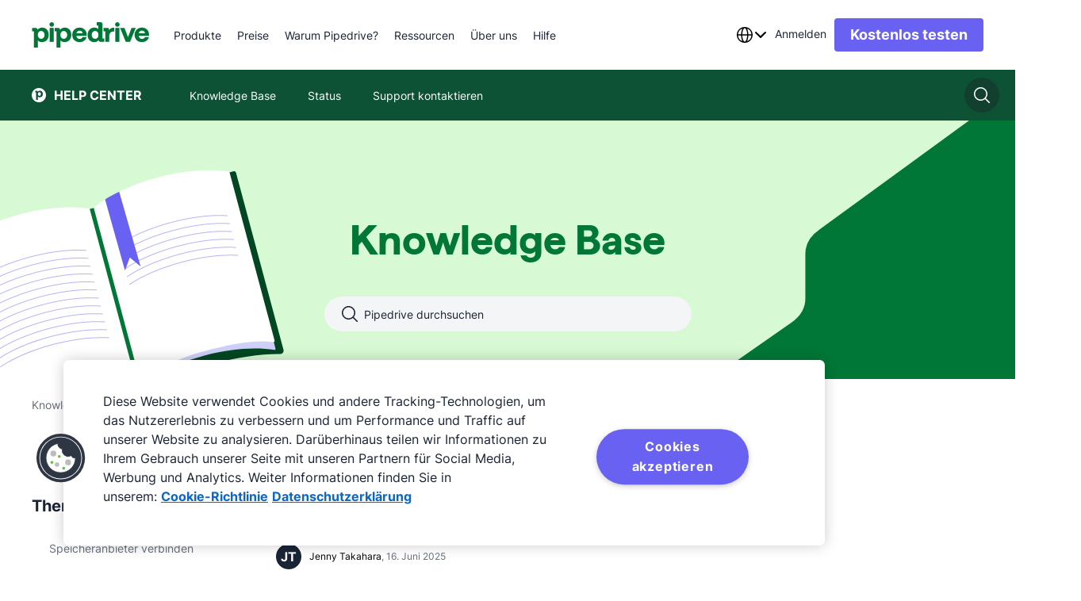

--- FILE ---
content_type: text/html; charset=utf-8
request_url: https://support.pipedrive.com/de/article/sales-documents-beta
body_size: 37885
content:
<!DOCTYPE html><html lang="de"><head><meta charSet="utf-8"/><meta name="viewport" content="width=device-width, initial-scale=1.0"/><meta name="author" content="Pipedrive Inc / Pipedrive OÜ"/><link rel="shortcut icon" href="https://cdn.was-1.pipedriveassets.com/kb-renderer/_next/static/media/favicon.808d076c.ico"/><link rel="manifest" href="/manifest.json"/><title>Smart Docs - Knowledge Base | Pipedrive</title><script type="text/javascript" src="https://play.vidyard.com/embed/v4.js" async=""></script><link rel="canonical" href="https://support.pipedrive.com/de/article/sales-documents-beta"/><link type="text/html" rel="alternate" hrefLang="cs" href="https://support.pipedrive.com/cs/article/sales-documents-beta"/><link type="text/html" rel="alternate" hrefLang="x-default" href="https://support.pipedrive.com/en/article/sales-documents-beta"/><link type="text/html" rel="alternate" hrefLang="en" href="https://support.pipedrive.com/en/article/sales-documents-beta"/><link type="text/html" rel="alternate" hrefLang="es" href="https://support.pipedrive.com/es/article/sales-documents-beta"/><link type="text/html" rel="alternate" hrefLang="et" href="https://support.pipedrive.com/et/article/sales-documents-beta"/><link type="text/html" rel="alternate" hrefLang="fi" href="https://support.pipedrive.com/fi/article/sales-documents-beta"/><link type="text/html" rel="alternate" hrefLang="fr" href="https://support.pipedrive.com/fr/article/sales-documents-beta"/><link type="text/html" rel="alternate" hrefLang="hu" href="https://support.pipedrive.com/hu/article/sales-documents-beta"/><link type="text/html" rel="alternate" hrefLang="id" href="https://support.pipedrive.com/id/article/sales-documents-beta"/><link type="text/html" rel="alternate" hrefLang="it" href="https://support.pipedrive.com/it/article/sales-documents-beta"/><link type="text/html" rel="alternate" hrefLang="ja" href="https://support.pipedrive.com/ja/article/sales-documents-beta"/><link type="text/html" rel="alternate" hrefLang="ko" href="https://support.pipedrive.com/ko/article/sales-documents-beta"/><link type="text/html" rel="alternate" hrefLang="lv" href="https://support.pipedrive.com/lv/article/sales-documents-beta"/><link type="text/html" rel="alternate" hrefLang="nb" href="https://support.pipedrive.com/nb/article/sales-documents-beta"/><link type="text/html" rel="alternate" hrefLang="nl" href="https://support.pipedrive.com/nl/article/sales-documents-beta"/><link type="text/html" rel="alternate" hrefLang="pl" href="https://support.pipedrive.com/pl/article/sales-documents-beta"/><link type="text/html" rel="alternate" hrefLang="pt" href="https://support.pipedrive.com/pt/article/sales-documents-beta"/><link type="text/html" rel="alternate" hrefLang="ru" href="https://support.pipedrive.com/ru/article/sales-documents-beta"/><link type="text/html" rel="alternate" hrefLang="sv" href="https://support.pipedrive.com/sv/article/sales-documents-beta"/><link type="text/html" rel="alternate" hrefLang="th" href="https://support.pipedrive.com/th/article/sales-documents-beta"/><link type="text/html" rel="alternate" hrefLang="tr" href="https://support.pipedrive.com/tr/article/sales-documents-beta"/><link type="text/html" rel="alternate" hrefLang="uk" href="https://support.pipedrive.com/uk/article/sales-documents-beta"/><link type="text/html" rel="alternate" hrefLang="zh-hant" href="https://support.pipedrive.com/zh-hant/article/sales-documents-beta"/><link type="text/html" rel="alternate" hrefLang="de" href="https://support.pipedrive.com/de/article/sales-documents-beta"/><meta property="og:url" content="https://support.pipedrive.com/de/article/sales-documents-beta"/><meta property="og:title" content="Smart Docs - Knowledge Base | Pipedrive"/><meta property="og:image" content="https://cdn.was-1.pipedriveassets.com/kb-renderer/_next/static/media/Pipedrive_purple.ceaba12e.png"/><meta name="twitter:title" content="Smart Docs - Knowledge Base | Pipedrive"/><meta property="og:description" content="Hinweis: Die Smart Docs Funktion ist im Professional und höheren Plänen enthalten und mit dem Essential und Advanced Plan als Add-On verfügbar. Nur Nutzer mit Zugriff auf die Accounteinstellungen könn ..."/><meta name="description" content="Hinweis: Die Smart Docs Funktion ist im Professional und höheren Plänen enthalten und mit dem Essential und Advanced Plan als Add-On verfügbar. Nur Nutzer mit Zugriff auf die Accounteinstellungen könn ..."/><meta name="twitter:description" content="Hinweis: Die Smart Docs Funktion ist im Professional und höheren Plänen enthalten und mit dem Essential und Advanced Plan als Add-On verfügbar. Nur Nutzer mit Zugriff auf die Accounteinstellungen könn ..."/><script type="application/ld+json">{&quot;@context&quot;:&quot;https://schema.org&quot;,&quot;@type&quot;:&quot;BreadcrumbList&quot;,&quot;itemListElement&quot;:[{&quot;@type&quot;:&quot;ListItem&quot;,&quot;position&quot;:1,&quot;name&quot;:&quot;Knowledge Base&quot;,&quot;item&quot;:&quot;https://support.pipedrive.com/&quot;},{&quot;@type&quot;:&quot;ListItem&quot;,&quot;position&quot;:2,&quot;name&quot;:&quot;Funktionen&quot;,&quot;item&quot;:&quot;https://support.pipedrive.com/category/funktionen&quot;},{&quot;@type&quot;:&quot;ListItem&quot;,&quot;position&quot;:3,&quot;name&quot;:&quot;Vertriebsdokumente&quot;,&quot;item&quot;:&quot;https://support.pipedrive.com/category/funktionen/sales-documents&quot;},{&quot;@type&quot;:&quot;ListItem&quot;,&quot;position&quot;:4,&quot;name&quot;:&quot;Smart Docs&quot;,&quot;item&quot;:&quot;https://support.pipedrive.com/article/sales-documents-beta&quot;}]}</script><script type="application/ld+json">{&quot;@context&quot;:&quot;https://schema.org&quot;,&quot;@type&quot;:&quot;NewsArticle&quot;,&quot;headline&quot;:&quot;Smart Docs&quot;,&quot;image&quot;:[&quot;https://kb-cms.pipedriveassets.com/SmartDocs11.png&quot;],&quot;datePublished&quot;:&quot;2020-07-07T20:56:18.000Z&quot;,&quot;dateModified&quot;:&quot;2025-06-16T11:03:45.000Z&quot;}</script><meta http-equiv="content-language" content="de"/><meta name="next-head-count" content="42"/><script>
							window.recaptchaOptions = {
								useRecaptchaNet: true,
							};
						</script><link rel="preconnect" href="https://cdn-segment.pipedrive.com" crossorigin="anonymous"/><link rel="preconnect" href="https://cdn.cookielaw.org" crossorigin="anonymous"/><script type="text/javascript">!function(){var i="analytics",analytics=window[i]=window[i]||[];if(!analytics.initialize)if(analytics.invoked)window.console&&console.error&&console.error("Segment snippet included twice.");else{analytics.invoked=!0;analytics.methods=["trackSubmit","trackClick","trackLink","trackForm","pageview","identify","reset","group","track","ready","alias","debug","page","screen","once","off","on","addSourceMiddleware","addIntegrationMiddleware","setAnonymousId","addDestinationMiddleware","register"];analytics.factory=function(e){return function(){if(window[i].initialized)return window[i][e].apply(window[i],arguments);var n=Array.prototype.slice.call(arguments);if(["track","screen","alias","group","page","identify"].indexOf(e)>-1){var c=document.querySelector("link[rel='canonical']");n.push({__t:"bpc",c:c&&c.getAttribute("href")||void 0,p:location.pathname,u:location.href,s:location.search,t:document.title,r:document.referrer})}n.unshift(e);analytics.push(n);return analytics}};for(var n=0;n<analytics.methods.length;n++){var key=analytics.methods[n];analytics[key]=analytics.factory(key)}analytics.load=function(key,n){var t=document.createElement("script");t.type="text/javascript";t.async=!0;t.setAttribute("data-global-segment-analytics-key",i);t.src="https://cdn-segment.pipedrive.com/analytics.js/v1/" + key + "/analytics.min.js";var r=document.getElementsByTagName("script")[0];r.parentNode.insertBefore(t,r);analytics._loadOptions=n};analytics.SNIPPET_VERSION="5.2.0";

}}();</script><script type="text/javascript">
				if (window.analytics) {
					const consent_middleware = function({payload, next, integration}) {
						const payloadObject = payload.obj.properties || payload.obj.traits;
						if (payloadObject) {
							payloadObject.consent_id = OneTrust.getDataSubjectId();
						}

						next(payload);
					};

					const gtm_middleware = function({payload, next, integration}) {
							if (payload.obj.messageId) {
								payload.obj.properties.messageId = payload.obj.messageId;
							}

							next(payload);
					};
							
					window.analytics.addSourceMiddleware(consent_middleware);
					window.analytics.addDestinationMiddleware('Google Tag Manager',[gtm_middleware]);
				}
			</script><script id="register-consent-handler" type="text/javascript">var addReloadMechanism = function addReloadMechanism(button, trackingFunction, needReload) {
  if (!button) {
    return;
  }
  button.setAttribute('onclick', "\n\t\trequestAnimationFrame(function () {\n\t\t\tsetTimeout(function () {\n\t\t\t\t".concat(trackingFunction, ";\n\t\t\t\t").concat(needReload ? 'window.location.reload()' : '', ";\n\t\t\t}, 0);\n\t\t})\n\t"));
};
var addOnclickAttributesToButtonsForTracking = function addOnclickAttributesToButtonsForTracking(consentModel) {
  var trackFunc = "analytics.track('cookie_banner.accept_all', {'OnetrustActiveGroups': ',C0002,C0004,C0001,'})";
  var rejectTrackFunc = "analytics.track('cookie_banner.reject_all', {'OnetrustActiveGroups': window.OptanonActiveGroups})";
  var acceptAllBtn = document.getElementById('onetrust-accept-btn-handler');
  var acceptAllRecBtn = document.getElementById('accept-recommended-btn-handler');
  var confirmChoicesBtn = document.getElementsByClassName('save-preference-btn-handler')[0];
  var rejectAllBtn = document.getElementsByClassName('ot-pc-refuse-all-handler')[0];

  // It will only reload if consent box has already been closed and consent model is either opt-in or opt-out
  var needReload = window.Optanon.IsAlertBoxClosed() && (consentModel === 'opt-in' || consentModel === 'opt-out');
  addReloadMechanism(acceptAllBtn, trackFunc, needReload);
  addReloadMechanism(acceptAllRecBtn, trackFunc, needReload);
  addReloadMechanism(rejectAllBtn, rejectTrackFunc, needReload);
  addReloadMechanism(confirmChoicesBtn, "analytics.track('cookie_banner.confirm_choices', {'OnetrustActiveGroups': window.OptanonActiveGroups})", consentModel === 'opt-out' || needReload);
};
function getConsentModel() {
  try {
    var otData = window.Optanon.GetDomainData();
    return otData.ConsentModel.Name;
  } catch (e) {
    return null;
  }
}

// eslint-disable-next-line @typescript-eslint/no-unused-vars -- used globally
function OptanonWrapper() {
  var consentModel = getConsentModel();
  addOnclickAttributesToButtonsForTracking(consentModel);
  var acceptAllCookiesByDefault = consentModel === 'notice only' || 'opt-out';

  // If modal is being shown, we're waiting on user's action and consent!
  if (!acceptAllCookiesByDefault && !window.Optanon.IsAlertBoxClosed()) {
    return;
  }
  window.dispatchEvent(new Event('onConsentChanged'));

  // eslint-disable-next-line prettier/prettier -- we are replacing this snippet in ./index.ts
  (function loadSegmentTemplate() {
  // `analytics.load` is not a function anymore if segment has already been invoked - you can't load segment twice
  if (typeof window.analytics.load !== 'function') {
    return;
  }
  var groups = window.OnetrustActiveGroups || '';
  if (!groups.includes('C0002')) {
    return;
  }
  window.analytics.load('06trHfJohOdjJasSHvrYJ5kpm57PWUI2', {
    integrations: {
      // Performance
      'Optimizely Web': groups.includes('C0002'),
      'Google Tag Manager': groups.includes('C0002'),
      'Google Analytics': groups.includes('C0002'),
      'Pusherman EMA': groups.includes('C0002'),
      Webhooks: groups.includes('C0002'),
      Amplitude: groups.includes('C0002'),
      Aptrinsic: groups.includes('C0002'),
      // Targeting
      'LinkedIn Insight Tag': groups.includes('C0004'),
      'Facebook Pixel': groups.includes('C0004'),
      'DoubleClick Floodlight': groups.includes('C0004'),
      Vero: groups.includes('C0004'),
      Optimizely: groups.includes('C0004')
    },
    obfuscate: true
  });
})();
}</script><script charSet="UTF-8" data-domain-script="c938af5b-8612-421f-8d15-740c329a09bc" src="https://cdn.cookielaw.org/scripttemplates/otSDKStub.js" type="text/javascript" async="" data-document-language="true"></script><script type="text/plain" class="optanon-category-C0002">"use strict";function pdrGetCurrentDomain(){try{var e,t=window.location.hostname;return isNaN(t.replaceAll(".",""))?(e=t.split(".")).slice(Math.max(e.length-2,1)).join("."):t}catch(e){return"pipedrive.com"}}function pdrSetCookie({name:e,content:t,expiration:n}){document.cookie=`${e}=${encodeURIComponent(t)}; domain=${pdrGetCurrentDomain()}; path=/; expires=`+n}function pdrResetSessionTTL(){var e=new Date;e.setMinutes(e.getMinutes()+30),pdrSetCookie({name:"pd_referrer_session",content:"1",expiration:e})}!function(){var e="pd_referrer",r="pd_referrer_session",i=pdrGetCurrentDomain();function o(e){e=document.cookie.match(new RegExp(`(^| )${e}=([^;]+)`));return Array.isArray(e)&&1<e.length?e[2]:""}if(""!==o(r))pdrResetSessionTTL();else{let t;try{t=JSON.parse(decodeURIComponent(o(e))),Array.isArray(t)||(t=[])}catch(e){t=[]}7<t.length&&(t.length=7);let n=null;try{(function(){try{var e;return window.optimizely&&"function"==typeof window.optimizely.get?(e=window.optimizely.get("state").getRedirectInfo())&&e.referrer||null:null}catch(e){return null}}()||document.referrer).split("/")[2].split(":")[0].split(".").slice(-2).join(".").slice(-i.length)!==i&&(n=document.referrer)}catch(e){n=null}t.push({referrer_url:n,landing_url:document.location.href,ts:(new Date).toISOString().slice(0,19).replace("T"," ")});var i=new Date,a=new Date;i.setDate(i.getDate()+365),a.setMinutes(a.getMinutes()+30),pdrSetCookie({name:e,content:JSON.stringify(t),expiration:i}),pdrSetCookie({name:r,content:"1",expiration:a})}}();</script><link data-next-font="" rel="preconnect" href="/" crossorigin="anonymous"/><link rel="preload" href="https://cdn.was-1.pipedriveassets.com/kb-renderer/_next/static/css/f7f0a2a079862592.css" as="style"/><link rel="stylesheet" href="https://cdn.was-1.pipedriveassets.com/kb-renderer/_next/static/css/f7f0a2a079862592.css" data-n-g=""/><link rel="preload" href="https://cdn.was-1.pipedriveassets.com/kb-renderer/_next/static/css/6aecfc1351cf3237.css" as="style"/><link rel="stylesheet" href="https://cdn.was-1.pipedriveassets.com/kb-renderer/_next/static/css/6aecfc1351cf3237.css" data-n-p=""/><noscript data-n-css=""></noscript><script defer="" nomodule="" src="https://cdn.was-1.pipedriveassets.com/kb-renderer/_next/static/chunks/polyfills-42372ed130431b0a.js"></script><script src="https://cdn.was-1.pipedriveassets.com/kb-renderer/_next/static/chunks/webpack-41f34e6b4f35cb4a.js" defer=""></script><script src="https://cdn.was-1.pipedriveassets.com/kb-renderer/_next/static/chunks/framework-64ad27b21261a9ce.js" defer=""></script><script src="https://cdn.was-1.pipedriveassets.com/kb-renderer/_next/static/chunks/main-df698afc1197b8c5.js" defer=""></script><script src="https://cdn.was-1.pipedriveassets.com/kb-renderer/_next/static/chunks/pages/_app-d3d933bdd52b2516.js" defer=""></script><script src="https://cdn.was-1.pipedriveassets.com/kb-renderer/_next/static/chunks/2-0ebea894f20837fc.js" defer=""></script><script src="https://cdn.was-1.pipedriveassets.com/kb-renderer/_next/static/chunks/929-c6cbafd2246eb658.js" defer=""></script><script src="https://cdn.was-1.pipedriveassets.com/kb-renderer/_next/static/chunks/211-6cb15e75048f8112.js" defer=""></script><script src="https://cdn.was-1.pipedriveassets.com/kb-renderer/_next/static/chunks/pages/article/%5B...path%5D-58c08b6d33fabd8c.js" defer=""></script><script src="https://cdn.was-1.pipedriveassets.com/kb-renderer/_next/static/rMw8wSgESJWMsw88UXJYY/_buildManifest.js" defer=""></script><script src="https://cdn.was-1.pipedriveassets.com/kb-renderer/_next/static/rMw8wSgESJWMsw88UXJYY/_ssgManifest.js" defer=""></script></head><body><div id="__next"><header class="puco-header puco-header--with-sec-nav puco-header--sticky"><div class="puco-header__content"><div class="puco-header__left-wrapper"><button class="unset _hide-desktop" aria-label="Menü öffnen"><svg xmlns="http://www.w3.org/2000/svg" width="24" height="24" viewBox="0 0 24 24" fill="#192435" class="puco-icon puco-icon-s"><path fill-rule="evenodd" d="M0 5.25C0 4.56.56 4 1.25 4h17.136a1.25 1.25 0 0 1 0 2.5H1.25C.56 6.5 0 5.94 0 5.25m0 6.546c0-.69.56-1.25 1.25-1.25h21.5a1.25 1.25 0 1 1 0 2.5H1.25c-.69 0-1.25-.56-1.25-1.25m1.25 5.295a1.25 1.25 0 1 0 0 2.5h9.5a1.25 1.25 0 0 0 0-2.5z" clip-rule="evenodd"></path></svg></button><a aria-label="Pipedrive" class="puco-link puco-link--display-inline puco-link--no-spacing" href="https://www.pipedrive.com/de"><div class="puco-logo puco-logo--primary _hide-when-monogram"><svg height="32" viewBox="0 0 121 26" fill="none" xmlns="http://www.w3.org/2000/svg"><path fill-rule="evenodd" clip-rule="evenodd" d="M20.4673 4.66455C21.7516 4.66455 22.7928 3.6241 22.7928 2.34064C22.7928 1.05718 21.7516 0.0167236 20.4673 0.0167236C19.1829 0.0167236 18.1417 1.05718 18.1417 2.34064C18.1417 3.6241 19.1829 4.66455 20.4673 4.66455Z"></path><path d="M22.5555 5.82849H18.3803V20.1432H22.5555V5.82849Z" fill-rule="evenodd" clip-rule="evenodd"></path><path fill-rule="evenodd" clip-rule="evenodd" d="M87.6574 4.66455C88.9418 4.66455 89.983 3.6241 89.983 2.34064C89.983 1.05718 88.9418 0.0167236 87.6574 0.0167236C86.3731 0.0167236 85.3319 1.05718 85.3319 2.34064C85.3319 3.6241 86.3731 4.66455 87.6574 4.66455Z"></path><path d="M89.7456 5.82849H85.5705V20.1432H89.7456V5.82849Z" fill-rule="evenodd" clip-rule="evenodd"></path><path fill-rule="evenodd" clip-rule="evenodd" d="M120.108 12.514C120.108 8.42815 116.848 5.51392 112.931 5.51392C108.528 5.51392 105.325 8.57122 105.325 12.9716C105.325 17.3152 108.328 20.4292 112.931 20.4292C116.848 20.4292 119.45 18.0009 119.936 15.3148H115.904C115.446 16.4865 114.102 17.1438 112.845 17.1438C111.158 17.1154 109.9 16.1152 109.529 13.9434H120.079L120.108 12.514ZM109.614 11.3424C110.072 9.22857 111.644 8.71429 112.93 8.71429C114.246 8.71429 115.79 9.37164 115.989 11.3424H109.614Z"></path><path d="M102.237 5.82849H106.526L100.692 20.1432H96.2902L90.4564 5.82849H94.9462L98.577 15.3136L102.237 5.82849Z" fill-rule="evenodd" clip-rule="evenodd"></path><path d="M79.2775 8.11376C80.2501 6.59928 81.794 5.62744 83.5662 5.62744C83.8809 5.62744 84.2807 5.6558 84.5387 5.74216V9.65659C84.1956 9.59988 83.8241 9.57152 83.481 9.57152C80.7931 9.57152 79.3923 11.5436 79.3923 14.3714V20.1432H75.2469V9.59988C75.2469 9.37174 75.1605 9.31374 74.9038 9.31374H73.4734V5.82851H77.0758C78.5346 5.82851 79.2775 6.51422 79.2775 7.80055V8.11376Z" fill-rule="evenodd" clip-rule="evenodd"></path><path d="M72.7291 16.6567C72.5009 16.6567 72.4428 16.5999 72.4428 16.3705V2.08546C72.4428 0.657347 71.6999 0 70.1844 0H66.5535V3.45687H67.8975C68.1542 3.45687 68.2406 3.54194 68.2406 3.77137V7.14317C67.6976 6.42911 66.1821 5.51398 64.1519 5.51398C60.1199 5.51398 57.1753 8.57129 57.1753 12.9716C57.1753 17.4571 60.0064 20.4293 64.0371 20.4293C66.2956 20.4293 67.8975 19.286 68.4973 18.3438C68.554 18.9728 68.9835 20.1445 70.5274 20.1445H74.2163V16.6592H72.7291V16.6567ZM64.8948 16.9995C62.893 16.9995 61.4356 15.4567 61.4356 12.9704C61.4356 10.5988 62.9227 8.99921 64.9232 8.99921C67.1817 8.99921 68.3257 10.9996 68.3257 12.942C68.3257 15.9709 66.4968 16.9995 64.8948 16.9995Z" fill-rule="evenodd" clip-rule="evenodd"></path><path d="M56.2595 12.514C56.2595 8.42815 53.0002 5.51392 49.083 5.51392C44.6796 5.51392 41.477 8.57122 41.477 12.9716C41.477 17.3152 44.4797 20.4292 49.083 20.4292C53.0002 20.4292 55.6017 18.0009 56.088 15.3148H52.056C51.5982 16.4865 50.2542 17.1438 48.9966 17.1438C47.3095 17.1154 46.052 16.1152 45.6805 13.9434H56.2312L56.2595 12.514ZM45.7669 11.3424C46.2248 9.22857 47.7971 8.71429 49.083 8.71429C50.3986 8.71429 51.9425 9.37164 52.1425 11.3424H45.7669Z" fill-rule="evenodd" clip-rule="evenodd"></path><path d="M33.8155 5.51392C31.4707 5.51392 29.812 6.74225 29.1838 7.79916C29.069 7.19853 28.6692 5.82712 27.0685 5.82712H23.5809V9.31364H25.01C25.2667 9.31364 25.3247 9.37035 25.3247 9.59978V25.9999H29.4998V19.6572L29.4715 18.6286C30.0712 19.6288 31.6732 20.4292 33.6169 20.4292C37.7056 20.4292 40.5651 17.4003 40.5651 12.9716C40.5626 8.51322 37.8462 5.51392 33.8155 5.51392ZM32.7566 16.9994C30.4981 16.9994 29.4108 14.9707 29.4108 13.0283C29.4108 10.0573 31.2127 8.99914 32.8134 8.99914C34.7571 8.99914 36.301 10.6283 36.301 12.9986C36.3023 15.7995 34.4153 16.9994 32.7566 16.9994Z" fill-rule="evenodd" clip-rule="evenodd"></path><path d="M17.4027 12.9716C17.4027 17.4003 14.5432 20.4293 10.4545 20.4293C8.51071 20.4293 6.90877 19.6289 6.30901 18.6287L6.33738 19.6572V26H2.16355V9.59983C2.16355 9.37169 2.1068 9.31369 1.84884 9.31369H0.418434V5.82847H3.90738C5.50803 5.82847 5.90916 7.19987 6.02267 7.80051C6.6521 6.7436 8.3095 5.51526 10.6544 5.51526C14.6863 5.51397 17.4027 8.51328 17.4027 12.9716ZM13.1424 13C13.1424 10.6284 11.5985 9.00049 9.65349 9.00049C8.05283 9.00049 6.25096 10.0574 6.25096 13.0296C6.25096 14.972 7.33699 17.0008 9.59674 17.0008C11.2554 16.9995 13.1424 15.7995 13.1424 13Z" fill-rule="evenodd" clip-rule="evenodd"></path></svg></div><div class="puco-logo puco-logo--primary _hide-when-full-logo"><svg width="32" height="32" viewBox="0 0 32 32" fill="#FFFFFF" xmlns="http://www.w3.org/2000/svg"><g clip-path="url(#clip0_503_588)"><path d="M32 16C32 24.8366 24.8366 32 16 32C7.16344 32 0 24.8366 0 16C0 7.16344 7.16344 0 16 0C24.8366 0 32 7.16344 32 16Z"></path><path d="M24.9842 13.4564C24.9842 17.8851 22.1247 20.914 18.036 20.914C16.0923 20.914 14.4903 20.1136 13.8906 19.1134L13.9189 20.142V26.4847H9.74512V10.0846C9.74512 9.85644 9.68836 9.79843 9.4304 9.79843H8V6.31321H11.4889C13.0896 6.31321 13.4907 7.68461 13.6042 8.28525C14.2337 7.22834 15.8911 6 18.2359 6C22.2679 5.99871 24.9842 8.99802 24.9842 13.4564ZM20.724 13.4847C20.724 11.1131 19.1801 9.48523 17.2351 9.48523C15.6344 9.48523 13.8325 10.5421 13.8325 13.5144C13.8325 15.4568 14.9186 17.4855 17.1783 17.4855C18.837 17.4842 20.724 16.2843 20.724 13.4847Z" fill="#FFFFFF"></path></g></svg></div></a><nav class="puco-header__navigation-wrapper _hide-mobile-tablet"><ul class="puco-header__navigation"><li class="puco-header__navigation-item"><div class="puco-header__navigation-item__block"><div class="puco-header__navigation-item__text"><div class="puco-mega-menu__wrapper"><a class="puco-navigation-link puco-navigation-link--display-inline puco-navigation-link--theme-dark puco-mega-menu__trigger" href="https://www.pipedrive.com/de/products"><span class="puco-navigation-link__text">Produkte</span></a><div style="visibility:hidden;position:absolute"><a href="https://www.pipedrive.com/de/products/sales">Alle Vertriebssoftware-Funktionen ansehen</a><a href="https://www.pipedrive.com/de/products/sales/automations">Vertriebsautomatisierung</a><a href="https://www.pipedrive.com/de/products/sales/leads">Leadmanagement</a><a href="https://www.pipedrive.com/de/features/insights-and-reports">Einblicke und Berichte</a><a href="https://www.pipedrive.com/de/products/sales/email-and-communications">E-Mail und Kommunikation</a><a href="https://www.pipedrive.com/de/products/what-is-crm">CRM</a><a href="https://www.pipedrive.com/de/products/sales-prospecting-software">Pulse</a><a href="https://www.pipedrive.com/de/products/email-marketing-software">Alle E-Mail-Marketing-Funktionen ansehen</a><a href="https://www.pipedrive.com/de/products/email-marketing-software/email-builder">E-Mail-Builder</a><a href="https://www.pipedrive.com/de/products/email-marketing-software/segmentation">E-Mail-Segmentierung</a><a href="https://www.pipedrive.com/de/products/email-marketing-software/email-analytics">E-Mail-Analytik</a><a href="https://www.pipedrive.com/de/products/email-marketing-software/marketing-automation-tool">Marketing-Automatisierung</a><a href="https://www.pipedrive.com/en/marketplace">Alle Apps und Integrationen ansehen</a><a href="https://www.pipedrive.com/en/marketplace/collections/attract-new-leads">Neue Leads gewinnen</a><a href="https://www.pipedrive.com/en/marketplace/collections/communicate-with-leads">Mit Leads kommunizieren</a><a href="https://www.pipedrive.com/en/marketplace/collections/create-proposals">Verträge verwalten</a><a href="https://www.pipedrive.com/en/marketplace/about">Über den Marketplace</a><a href="https://www.pipedrive.com/de/products/ai-crm">Alle KI-unterstützten Funktionen ansehen</a><a href="https://www.pipedrive.com/de/products/ai-crm/ai-email-writer">AI-E-Mail Writer</a><a href="https://www.pipedrive.com/de/features/ai-sales-assistant">KI-Vertriebsassistent</a></div></div></div></div></li><li class="puco-header__navigation-item"><div class="puco-header__navigation-item__block"><div class="puco-header__navigation-item__text"><div class="puco-mega-menu__wrapper"><a class="puco-navigation-link puco-navigation-link--display-inline puco-navigation-link--theme-dark puco-mega-menu__trigger" href="https://www.pipedrive.com/de/pricing"><span class="puco-navigation-link__text">Preise</span></a></div></div></div></li><li class="puco-header__navigation-item"><div class="puco-header__navigation-item__block"><div class="puco-header__navigation-item__text"><div class="puco-mega-menu__wrapper"><div class="puco-mega-menu__trigger">Warum Pipedrive?</div><div style="visibility:hidden;position:absolute"><a href="https://www.pipedrive.com/de/crm-comparison">Alle Vergleiche anschauen</a><a href="https://www.pipedrive.com/de/crm-comparison/pipedrive-vs-hubspot">HubSpot</a><a href="https://www.pipedrive.com/de/crm-comparison/pipedrive-vs-salesforce">Salesforce</a><a href="https://www.pipedrive.com/de/crm-comparison/pipedrive-vs-monday">Monday.com</a><a href="https://www.pipedrive.com/de/case-studies">Alle Fallstudien anzeigen</a><a href="https://www.pipedrive.com/de/case-studies/tiffany-largie-case-study">Tiffany Largie</a><a href="https://www.pipedrive.com/en/case-studies/ai-bees-case-study">AI Bees</a><a href="https://www.pipedrive.com/de/case-studies/big-dog-solar-case-study">Big Dog Solar</a><a href="https://www.pipedrive.com/de/industries">Alle Branchen anzeigen</a><a href="https://www.pipedrive.com/de/industries/real-estate-crm">Immobilien</a><a href="https://www.pipedrive.com/en/industries/travel-agency-crm">Reisebüro</a><a href="https://www.pipedrive.com/de/industries/nonprofit-crm">Non-Profit</a><a href="https://www.pipedrive.com/de/roles">Alle Rollen anzeigen</a><a href="https://www.pipedrive.com/de/roles/crm-for-contact-managers">Kontakt Manager</a><a href="https://www.pipedrive.com/de/roles/crm-for-lead-managers">Lead Manager</a><a href="https://www.pipedrive.com/de/roles/crm-design">Designer</a></div></div></div></div></li><li class="puco-header__navigation-item"><div class="puco-header__navigation-item__block"><div class="puco-header__navigation-item__text"><div class="puco-mega-menu__wrapper"><a class="puco-navigation-link puco-navigation-link--display-inline puco-navigation-link--theme-dark puco-mega-menu__trigger" href="https://www.pipedrive.com/de/resources"><span class="puco-navigation-link__text">Ressourcen</span></a><div style="visibility:hidden;position:absolute"><a href="https://www.pipedrive.com/de/blog">Alle Artikel ansehen</a><a href="https://www.pipedrive.com/de/blog/wissen/vertrieb">Vertrieb</a><a href="https://www.pipedrive.com/de/blog/wissen/marketing">Marketing</a><a href="https://www.pipedrive.com/de/blog/wissen/produkt-updates">Produkt-Updates</a><a href="https://learn.pipedrive.com/app/de-homepage">Legen Sie mit kostenlosem Lernen los</a><a href="https://learn.pipedrive.com/app/de-video-tutorials">Video-Anleitungen</a><a href="https://support.pipedrive.com/de">Knowledge Base</a><a href="https://www.pipedrive.com/en/webinars">Webinare</a><a href="https://www.pipedrive.com/de/partner">Partner werden</a><a href="https://www.pipedrive.com/de/solution-provider-partnership">Lösungsanbieter</a><a href="https://www.pipedrive.com/en/marketplace/partners">Technologiepartner</a><a href="https://www.pipedrive.com/de/affiliate-partnership">Affiliate-Partner</a><a href="https://www.pipedrive.com/en/marketplace">Marketplace</a><a href="https://learn.pipedrive.com/app/courses/f6246955-f620-4afe-b7fa-b9256624d4af"></a><a href="https://developers.pipedrive.com">Entwickler-Hub ansehen</a><a href="https://pipedrive.readme.io/docs">Dokumentation</a><a href="https://developers.pipedrive.com/docs/api/v1">API-Referenz</a><a href="https://devcommunity.pipedrive.com">Entwickler-Community</a><a href="https://medium.com/pipedrive-engineering">Blog</a><a href="https://www.pipedrive.com/de/resources/online-tools-free-downloads">Alle Tools und Downloads ansehen</a><a href="https://www.pipedrive.com/de/resources/free-templates">Vorlagen</a><a href="https://www.pipedrive.com/de/resources/business-ebooks">eBooks</a></div></div></div></div></li><li class="puco-header__navigation-item"><div class="puco-header__navigation-item__block"><div class="puco-header__navigation-item__text"><div class="puco-mega-menu__wrapper"><a class="puco-navigation-link puco-navigation-link--display-inline puco-navigation-link--theme-dark puco-mega-menu__trigger" href="https://www.pipedrive.com/de/about"><span class="puco-navigation-link__text">Über uns</span></a><div style="visibility:hidden;position:absolute"><a href="https://www.pipedrive.com/de/about">Erfahren Sie mehr über uns</a><a href="https://www.pipedrive.com/de/saas-awards-crm-reviews">Auszeichnungen</a><a href="https://www.pipedrive.com/en/jobs">Erfahren Sie mehr über Karrieren bei Pipedrive</a><a href="https://www.pipedrive.com/en/jobs/open-positions">Offene Stellen</a><a href="https://www.pipedrive.com/en/jobs/early-careers">Einstiegspositionen</a><a href="https://www.pipedrive.com/de/newsroom">Newsroom ansehen</a><a href="https://www.pipedrive.com/de/newsroom">Pressemitteilungen</a><a href="https://www.pipedrive.com/de/newsroom/press-kit">Pressemappe</a></div></div></div></div></li><li class="puco-header__navigation-item"><div class="puco-header__navigation-item__block"><div class="puco-header__navigation-item__text"><div class="puco-mega-menu__wrapper"><div class="puco-mega-menu__trigger">Hilfe</div><div style="visibility:hidden;position:absolute"><a href="https://status.pipedrive.com">Status prüfen</a><a href="https://support.pipedrive.com/de/contact-us">Hilfe erhalten</a><a href="https://www.pipedrive.com/en/products/sales/onboarding">Onboarding-Support entdecken</a><a href="https://support.pipedrive.com/de">Finden Sie Einrichtungsanleitungen, FAQs und Tutorials</a></div></div></div></div></li></ul></nav></div><div class="puco-sidebar"><div class="puco-sidebar__content"></div></div><div class="puco-header__right-wrapper"><div role="combobox" tabindex="0" aria-controls=":R1l36:_dropdown" aria-labelledby=":R1l36:_label" aria-expanded="false" class="puco-dropdown-trigger puco-dropdown-trigger--width-auto _hide-mobile-tablet onscroll-fade"><div class="puco-language-trigger puco-language-trigger--width-auto puco-language-trigger--dark"><span id=":R1l36:_label" aria-hidden="true" aria-label="Choose language" class="puco-language-trigger--label-hidden"></span><svg xmlns="http://www.w3.org/2000/svg" width="24" height="24" viewBox="0 0 24 24" fill="#192435" class="puco-icon puco-icon-xs puco-language-trigger__icon"><path d="M3.533 11.25a8.51 8.51 0 0 1 5.68-7.282 9 9 0 0 0-.6 1.206c-.664 1.613-1.085 3.741-1.16 6.076zM12 2C6.477 2 2 6.477 2 12s4.477 10 10 10 10-4.477 10-10S17.523 2 12 2m0 1.5c.261 0 .58.126.945.5.367.377.732.962 1.055 1.745.578 1.404.972 3.33 1.046 5.505H8.954C9.028 9.075 9.422 7.15 10 5.745c.323-.783.688-1.368 1.055-1.745.365-.374.684-.5.945-.5m4.547 7.75c-.075-2.335-.496-4.463-1.16-6.076a9 9 0 0 0-.6-1.206 8.51 8.51 0 0 1 5.68 7.282zm-1.5 1.5c-.075 2.175-.47 4.102-1.047 5.505-.323.784-.688 1.368-1.055 1.745-.364.375-.684.5-.945.5s-.58-.125-.945-.5c-.367-.377-.732-.961-1.055-1.745-.578-1.403-.972-3.33-1.046-5.505zm-.26 7.283q.332-.553.6-1.207c.664-1.613 1.085-3.74 1.16-6.076h3.92a8.51 8.51 0 0 1-5.68 7.283m-5.574 0a8.51 8.51 0 0 1-5.68-7.283h3.92c.075 2.335.496 4.463 1.16 6.076.18.435.38.84.6 1.207"></path></svg><svg xmlns="http://www.w3.org/2000/svg" width="24" height="24" viewBox="0 0 24 24" fill="#192435" class="puco-icon puco-icon-xxs puco-language-trigger__icon"><path d="M12 14.22 4.19 6.459a1.583 1.583 0 0 0-2.228 0 1.56 1.56 0 0 0 0 2.214l8.924 8.868a1.583 1.583 0 0 0 2.228 0l8.924-8.868a1.56 1.56 0 0 0 0-2.214 1.583 1.583 0 0 0-2.228 0z"></path></svg></div><div class="puco-dropdown puco-dropdown--horizontal-align-center puco-dropdown--tail"><div class="puco-dropdown__menu" role="listbox" id=":R1l36:_dropdown" tabindex="-1" aria-labelledby=":R1l36:_label"><a id=":Rll36:_0" class="puco-dropdown__item" href="/en/article/sales-documents-beta" aria-selected="false" role="option">English (US)</a><a id=":Rll36:_1" class="puco-dropdown__item" href="/article/sales-documents-beta" aria-selected="true" role="option">Deutsch</a><a id=":Rll36:_2" class="puco-dropdown__item" href="/article/sales-documents-beta" aria-selected="false" role="option">Español (América Latina)</a><a id=":Rll36:_3" class="puco-dropdown__item" href="/article/sales-documents-beta" aria-selected="false" role="option">Italiano</a><a id=":Rll36:_4" class="puco-dropdown__item" href="/article/sales-documents-beta" aria-selected="false" role="option">Français</a><a id=":Rll36:_5" class="puco-dropdown__item" href="/article/sales-documents-beta" aria-selected="false" role="option">Português (BR)</a><a id=":Rll36:_6" class="puco-dropdown__item" href="/article/sales-documents-beta" aria-selected="false" role="option">Japanese (日本語)</a><a id=":Rll36:_7" class="puco-dropdown__item" href="/article/sales-documents-beta" aria-selected="false" role="option">Українська</a><a id=":Rll36:_8" class="puco-dropdown__item" href="/article/sales-documents-beta" aria-selected="false" role="option">Chinese (繁體中文)</a><a id=":Rll36:_9" class="puco-dropdown__item" href="/article/sales-documents-beta" aria-selected="false" role="option">Korean (한국어)</a><a id=":Rll36:_10" class="puco-dropdown__item" href="/article/sales-documents-beta" aria-selected="false" role="option">Eesti</a><a id=":Rll36:_11" class="puco-dropdown__item" href="/article/sales-documents-beta" aria-selected="false" role="option">Čeština</a><a id=":Rll36:_12" class="puco-dropdown__item" href="/article/sales-documents-beta" aria-selected="false" role="option">Türkçe</a><a id=":Rll36:_13" class="puco-dropdown__item" href="/article/sales-documents-beta" aria-selected="false" role="option">Bahasa Indonesia</a><a id=":Rll36:_14" class="puco-dropdown__item" href="/article/sales-documents-beta" aria-selected="false" role="option">Polski</a><a id=":Rll36:_15" class="puco-dropdown__item" href="/article/sales-documents-beta" aria-selected="false" role="option">Latviešu valoda</a><a id=":Rll36:_16" class="puco-dropdown__item" href="/article/sales-documents-beta" aria-selected="false" role="option">Русский</a><a id=":Rll36:_17" class="puco-dropdown__item" href="/article/sales-documents-beta" aria-selected="false" role="option">Norsk</a><a id=":Rll36:_18" class="puco-dropdown__item" href="/article/sales-documents-beta" aria-selected="false" role="option">Svenska</a><a id=":Rll36:_19" class="puco-dropdown__item" href="/article/sales-documents-beta" aria-selected="false" role="option">Suomi</a><a id=":Rll36:_20" class="puco-dropdown__item" href="/article/sales-documents-beta" aria-selected="false" role="option">Nederlands</a><a id=":Rll36:_21" class="puco-dropdown__item" href="/article/sales-documents-beta" aria-selected="false" role="option">ภาษาไทย</a><a id=":Rll36:_22" class="puco-dropdown__item" href="/article/sales-documents-beta" aria-selected="false" role="option">Magyar</a></div></div></div><a class="puco-navigation-link puco-navigation-link--display-inline puco-navigation-link--effects puco-navigation-link--theme-dark _hide-mobile-tablet" href="https://app.pipedrive.com/auth/login"><span class="puco-navigation-link__text">Anmelden</span></a><a class="puco-button puco-button--primary puco-button--size-m puco-button--width-auto" href="https://www.pipedrive.com/de/register"><span>Kostenlos testen</span></a></div></div><div class="puco-horizontal-navigation"><div class="puco-horizontal-navigation__content puco-horizontal-navigation__content--left"><a class="puco-link puco-link--display-inline puco-horizontal-navigation__logo__link puco-link--light-inverted puco-link--no-spacing" href="/de"><div class="puco-logo puco-logo--light puco-horizontal-navigation__logo"><svg width="32" height="32" viewBox="0 0 32 32" fill="#0E5236" xmlns="http://www.w3.org/2000/svg"><g clip-path="url(#clip0_503_588)"><path d="M32 16C32 24.8366 24.8366 32 16 32C7.16344 32 0 24.8366 0 16C0 7.16344 7.16344 0 16 0C24.8366 0 32 7.16344 32 16Z"></path><path d="M24.9842 13.4564C24.9842 17.8851 22.1247 20.914 18.036 20.914C16.0923 20.914 14.4903 20.1136 13.8906 19.1134L13.9189 20.142V26.4847H9.74512V10.0846C9.74512 9.85644 9.68836 9.79843 9.4304 9.79843H8V6.31321H11.4889C13.0896 6.31321 13.4907 7.68461 13.6042 8.28525C14.2337 7.22834 15.8911 6 18.2359 6C22.2679 5.99871 24.9842 8.99802 24.9842 13.4564ZM20.724 13.4847C20.724 11.1131 19.1801 9.48523 17.2351 9.48523C15.6344 9.48523 13.8325 10.5421 13.8325 13.5144C13.8325 15.4568 14.9186 17.4855 17.1783 17.4855C18.837 17.4842 20.724 16.2843 20.724 13.4847Z" fill="#0E5236"></path></g></svg><span class="puco-logo__subbranding">Help Center</span></div></a><a class="puco-link puco-link--display-inline puco-horizontal-navigation__link puco-link--light-inverted puco-link--no-spacing" href="/de"><div class="puco-horizontal-navigation__link-content">Knowledge Base</div></a><a class="puco-link puco-link--display-inline puco-horizontal-navigation__link puco-link--light-inverted puco-link--no-spacing" href="https://status.pipedrive.com"><div class="puco-horizontal-navigation__link-content">Status</div></a><a class="puco-link puco-link--display-inline puco-horizontal-navigation__link puco-link--light-inverted puco-link--no-spacing" href="/de/contact-us"><div class="puco-horizontal-navigation__link-content">Support kontaktieren</div></a><form role="search" data-fs-element="nav | search" class="puco-searchbox-group puco-searchbox-group--breakpoint-xl puco-searchbox-group--dark"><input class="puco-searchbox puco-searchbox--dark puco-searchbox--breakpoint-xl" aria-label="Pipedrive durchsuchen" placeholder="Pipedrive durchsuchen" type="search" value=""/><div class="puco-searchbox-group__search-overlay _hide-desktop"></div><button class="unset puco-searchbox-group__icon-left puco-searchbox-group__icon-left--dark" tabindex="-1" type="button"><svg xmlns="http://www.w3.org/2000/svg" width="24" height="24" viewBox="0 0 24 24" fill="#FFFFFF" class="puco-icon puco-icon-xs"><g clip-path="url(#a)"><path d="M17.5 10.5a7 7 0 1 0-14 0 7 7 0 0 0 14 0m-1.543 6.517a8.5 8.5 0 1 1 1.06-1.06l4.764 4.763a.75.75 0 1 1-1.061 1.06z"></path></g><defs><clipPath id="a"><path d="M0 0h24v24H0z"></path></clipPath></defs></svg></button><button class="unset puco-searchbox-group__icon-right puco-searchbox-group__icon-right--dark" aria-label="Clear search term" type="button"><svg xmlns="http://www.w3.org/2000/svg" width="24" height="24" viewBox="0 0 24 24" fill="#FFFFFF" class="puco-icon puco-icon-xxs"><path d="M6.707 5.293a1 1 0 0 0-1.414 1.414L10.586 12l-5.293 5.293a1 1 0 1 0 1.414 1.414L12 13.414l5.293 5.293a1 1 0 0 0 1.414-1.414L13.414 12l5.293-5.293a1 1 0 0 0-1.414-1.414L12 10.586z"></path></svg></button><div class="puco-searchbox-results__wrapper" style="left:-390px"><div class="puco-category-overlay puco-category-overlay--dark"><div class="puco-searchbox-results__categories"><button type="button" aria-label="Scroll to right" class="puco-searchbox-results__categories-scroll-right puco-searchbox-results__categories-scroll-right--dark"><svg xmlns="http://www.w3.org/2000/svg" width="24" height="24" viewBox="0 0 24 24" fill="#FFFFFF" class="puco-icon puco-icon-xs"><path d="m14.22 12-7.761 7.81a1.583 1.583 0 0 0 0 2.228 1.56 1.56 0 0 0 2.214 0l8.868-8.924a1.583 1.583 0 0 0 0-2.228L8.673 1.962a1.56 1.56 0 0 0-2.214 0 1.583 1.583 0 0 0 0 2.228z"></path></svg></button><button type="button" class="puco-searchbox-results__categories-item puco-searchbox-results__categories-item--dark"><span data-category-name="Alle Kategorien">Alle Kategorien</span></button><button type="button" class="puco-searchbox-results__categories-item puco-searchbox-results__categories-item--dark puco-searchbox-results__categories-item--prefix-icon"><svg xmlns="http://www.w3.org/2000/svg" width="24" height="24" viewBox="0 0 24 24" fill="#192435" class="puco-icon puco-icon-xs"><path fill-rule="evenodd" d="M1.4 4.571A1.18 1.18 0 0 1 2.588 3.4h5.1c.703 0 1.046.71.874 1.238q-.079.239-.08.505c0 .915.769 1.686 1.753 1.686.985 0 1.753-.771 1.753-1.686q-.001-.266-.08-.505c-.172-.528.17-1.238.875-1.238h5.1c.639 0 1.188.508 1.188 1.171V9.17a3 3 0 0 1 .576-.055c1.614 0 2.953 1.276 2.953 2.886s-1.339 2.886-2.953 2.886q-.296-.001-.576-.055v4.598a1.18 1.18 0 0 1-1.189 1.171h-4.989c-.59 0-.958-.527-.912-1.018a2 2 0 0 0 .007-.153c0-.915-.768-1.686-1.753-1.686s-1.753.77-1.753 1.686q0 .076.007.153c.046.491-.322 1.018-.912 1.018H2.588A1.18 1.18 0 0 1 1.4 19.429v-4.954a.9.9 0 0 1 .438-.767.99.99 0 0 1 .804-.102q.253.079.534.08c.985 0 1.753-.771 1.753-1.686s-.768-1.686-1.753-1.686q-.281.001-.534.08a1 1 0 0 1-.804-.102.9.9 0 0 1-.438-.767zm1.2.029v4.57q.281-.056.576-.056C4.791 9.114 6.13 10.39 6.13 12s-1.338 2.886-2.953 2.886q-.296-.001-.576-.055V19.4h4.682c.016-1.596 1.348-2.857 2.953-2.857s2.937 1.26 2.953 2.857h4.682v-4.925a.9.9 0 0 1 .439-.767.99.99 0 0 1 .803-.102q.253.079.535.08c.985 0 1.753-.771 1.753-1.686s-.768-1.686-1.753-1.686q-.282.001-.535.08a1 1 0 0 1-.803-.102.9.9 0 0 1-.439-.767V4.6h-4.734q.052.265.052.543c0 1.61-1.338 2.886-2.953 2.886S7.282 6.753 7.282 5.143q0-.278.053-.543z" clip-rule="evenodd"></path></svg><span data-category-name="Marketplace Apps">Marketplace Apps</span></button><button type="button" class="puco-searchbox-results__categories-item puco-searchbox-results__categories-item--dark puco-searchbox-results__categories-item--prefix-icon"><svg xmlns="http://www.w3.org/2000/svg" width="24" height="24" viewBox="0 0 24 24" fill="#192435" class="puco-icon puco-icon-xs"><path fill-rule="evenodd" d="M4.105 3.6c-.83 0-1.505.675-1.505 1.511v12.667c0 .836.675 1.51 1.505 1.51h5.79a.6.6 0 0 1 .425.177L12 21.15l1.68-1.685a.6.6 0 0 1 .425-.176h5.79c.83 0 1.505-.675 1.505-1.511V5.11c0-.836-.676-1.511-1.505-1.511zM1.4 5.111A2.71 2.71 0 0 1 4.105 2.4h15.79A2.71 2.71 0 0 1 22.6 5.111v12.667a2.71 2.71 0 0 1-2.705 2.71h-5.541l-1.93 1.936a.6.6 0 0 1-.849 0l-1.93-1.935h-5.54A2.71 2.71 0 0 1 1.4 17.778z" clip-rule="evenodd"></path><path fill-rule="evenodd" d="M6.4 9a.6.6 0 0 1 .6-.6h8a.6.6 0 1 1 0 1.2H7a.6.6 0 0 1-.6-.6m0 4a.6.6 0 0 1 .6-.6h3.5a.6.6 0 0 1 0 1.2H7a.6.6 0 0 1-.6-.6" clip-rule="evenodd"></path></svg><span data-category-name="Blog">Blog</span></button><button type="button" class="puco-searchbox-results__categories-item puco-searchbox-results__categories-item--dark puco-searchbox-results__categories-item--active puco-searchbox-results__categories-item--active--dark puco-searchbox-results__categories-item--prefix-icon"><svg xmlns="http://www.w3.org/2000/svg" width="24" height="24" viewBox="0 0 24 24" fill="#192435" class="puco-icon puco-icon-xs"><path fill-rule="evenodd" d="M3.6 9.6a8.4 8.4 0 1 1 12.5 7.333c-.32.179-.5.477-.5.767v1.5a3.6 3.6 0 0 1-7.2 0v-1.5c0-.29-.18-.588-.5-.767A8.4 8.4 0 0 1 3.6 9.6m6 9.3v.3a2.4 2.4 0 0 0 4.8 0v-.3zm4.8-1.2H9.6c0-.798-.485-1.462-1.114-1.814a7.2 7.2 0 1 1 7.027 0c-.628.352-1.113 1.016-1.113 1.814" clip-rule="evenodd"></path><path fill-rule="evenodd" d="M12 6.9c-.693 0-1.2.525-1.2 1.109a.6.6 0 0 1-1.2 0C9.6 6.705 10.704 5.7 12 5.7s2.4 1.005 2.4 2.309c0 .925-.274 1.868-1.133 2.532-.43.331-.67.819-.67 1.322a.6.6 0 1 1-1.2 0c0-.891.426-1.723 1.136-2.272.473-.365.667-.893.667-1.582 0-.584-.507-1.109-1.2-1.109m0 6.572a.6.6 0 0 1 .6.6v.028a.6.6 0 0 1-1.2 0v-.028a.6.6 0 0 1 .6-.6" clip-rule="evenodd"></path></svg><span data-category-name="Knowledge Base">Knowledge Base</span></button><button type="button" class="puco-searchbox-results__categories-item puco-searchbox-results__categories-item--dark puco-searchbox-results__categories-item--prefix-icon"><svg xmlns="http://www.w3.org/2000/svg" width="24" height="24" viewBox="0 0 24 24" fill="#192435" class="puco-icon puco-icon-xs"><path fill-rule="evenodd" d="M12 4.273c.157 0 .346.025.521.105l9.707 4.405c.29.131.692.418.692.918s-.403.787-.692.918L18.6 12.267V18a1.2 1.2 0 0 1-1.2 1.2H6.6A1.2 1.2 0 0 1 5.4 18v-5.734l-.6-.272V15.6a.6.6 0 1 1-1.2 0v-4.15l-1.828-.83c-.29-.131-.692-.418-.692-.919 0-.5.403-.787.692-.918l9.707-4.405c.175-.08.364-.105.521-.105M6.6 12.81V18h10.8v-5.19l-4.606 2.09c-.25.113-.538.156-.794.156a2 2 0 0 1-.794-.156zm11.152-1.478 3.596-1.632-9.311-4.225a.2.2 0 0 0-.074 0L2.652 9.7l.952.432a.6.6 0 0 1 .345-.478l3.9-1.8a.6.6 0 0 1 .502 1.09L4.8 10.584v.092l6.901 3.132a.8.8 0 0 0 .299.049c.14 0 .247-.026.298-.05zM12.025 5.47" clip-rule="evenodd"></path></svg><span data-category-name="Academy">Academy</span></button></div></div><div class="puco-searchbox-results__categories-results puco-searchbox-results__categories-results--no-results"><p aria-live="polite" class="puco-searchbox-results__hidden-counter">Knowledge-Base-Ergebnisse<!-- -->: <!-- -->0</p><svg width="72" height="72" viewBox="0 0 72 72" fill="none" xmlns="http://www.w3.org/2000/svg"><path d="M45.269 47.2822C44.8784 46.8917 44.2453 46.8917 43.8548 47.2822C43.4642 47.6727 43.4642 48.3059 43.8547 48.6964L45.269 47.2822ZM59.6487 63.0764L58.9416 63.7835L58.9416 63.7835L59.6487 63.0764ZM63.0764 59.6487L63.7835 58.9416L63.7832 58.9414L63.0764 59.6487ZM48.6919 43.8601C48.3012 43.4697 47.668 43.4699 47.2776 43.8605C46.8872 44.2512 46.8875 44.8843 47.2781 45.2747L48.6919 43.8601ZM43.8547 48.6964L58.9416 63.7835L60.3558 62.3693L45.269 47.2822L43.8547 48.6964ZM63.7832 58.9414L48.6919 43.8601L47.2781 45.2747L62.3695 60.3561L63.7832 58.9414ZM64.0743 64.0743C65.5113 62.6374 65.1731 60.3313 63.7835 58.9416L62.3693 60.3558C63.1939 61.1805 63.1162 62.204 62.6601 62.6601L64.0743 64.0743ZM58.9416 63.7835C60.3312 65.1731 62.6374 65.5113 64.0743 64.0743L62.6601 62.6601C62.204 63.1162 61.1804 63.1939 60.3558 62.3693L58.9416 63.7835ZM51.9508 30.4752C51.9508 42.3356 42.336 51.9504 30.4754 51.9504V53.9504C43.4405 53.9504 53.9508 43.4402 53.9508 30.4752H51.9508ZM30.4754 51.9504C18.6149 51.9504 9 42.3356 9 30.4752H7C7 43.4402 17.5103 53.9504 30.4754 53.9504V51.9504ZM9 30.4752C9 18.6148 18.6149 9 30.4754 9V7C17.5103 7 7 17.5102 7 30.4752H9ZM30.4754 9C42.336 9 51.9508 18.6148 51.9508 30.4752H53.9508C53.9508 17.5102 43.4405 7 30.4754 7V9Z" fill="#017737"></path><path d="M13 32.2078H23.5942L27.4788 16L34.8947 42L37.7199 26.8052L40.1918 32.2078H45.8421" stroke="#017737" stroke-width="2" stroke-linecap="round" stroke-linejoin="round"></path></svg><p class="puco-text puco-text--display-block puco-text--size-m puco-text--weight-bold puco-text--align-horizontal-xs-center puco-text--align-horizontal-s-center puco-text--align-horizontal-m-center puco-text--align-horizontal-l-center puco-text--align-horizontal-xl-center" style="color:#192435">Keine Ergebnisse gefunden.</p></div></div></form><a class="puco-button puco-button--secondary puco-button--color-inverted puco-button--size-m puco-button--width-auto hiding-signup-button_hidingSignupButton__5SpbT" href="https://www.pipedrive.com/de/register" tabindex="-1" aria-hidden="true"><span>Kostenlos testen</span></a></div></div></header><section class="puco-container puco-container--theme-secondary-light puco-container--variant-v3 puco-container--width-full hero-block_wrapper__x6ouF _hide-mobile-tablet"><svg xmlns="http://www.w3.org/2000/svg" width="467" height="437" fill="none" preserveAspectRatio="none" viewBox="0 0 467 437" class="puco-container__icon puco-container__icon--secondary-light-v3-a _hide-mobile-tablet"><path fill="#017737" d="m0 437 101.657-95.011a56.03 56.03 0 0 0 17.784-40.936V225.29a56.03 56.03 0 0 1 17.785-40.936L397.5-70H678v507z"></path></svg><svg xmlns="http://www.w3.org/2000/svg" width="359" height="264" fill="none" viewBox="0 0 359 264" class="puco-container__icon puco-container__icon--secondary-light-v3-b _hide-mobile-tablet"><path fill="#014722" d="M208.589 263.898H.379V81.213l117.967-31.609 177.231-47.49a2.497 2.497 0 0 1 3.058 1.765l59.836 223.31c.732 2.735-1.425 5.39-4.256 5.338-22.286-.412-53.488 3.926-87.118 12.937-21.707 5.816-41.816 11.876-58.508 18.434"></path><path fill="#CFD0F9" d="M174.262 263.9H.381V70.036a274 274 0 0 1 27.49-8.92c33.666-9.02 65.748-11 90.208-6.895zM186.351 263.9h-12.083L118.084 54.22c19.13-15.785 47.904-30.111 81.57-39.132 33.667-9.021 65.749-11 90.212-6.896l.218-.059 58.261 217.43c.26.972-.572 1.889-1.567 1.738-24.196-3.672-55.453-1.561-88.208 7.216-28.251 7.57-53.516 17.168-72.219 29.383"></path><path fill="#fff" d="M172.398 263.9H.383V64.424a282 282 0 0 1 24.436-7.742c33.666-9.02 65.716-11.121 90.123-7.212zM181.898 263.9h-6.029L118.18 48.603c19.182-15.59 47.988-29.795 81.655-38.816s65.716-11.122 90.126-7.213l.219-.059 57.108 213.131c.26.967-.564 1.883-1.557 1.748-24.09-3.273-54.313 2.706-87.071 11.483-30.914 8.284-57.731 20.939-76.762 35.023"></path><path fill="#B5B4F7" d="M.383 123.933v-1.091c11.32-4.923 24.089-9.392 37.786-13.062 26.85-7.195 52.146-9.946 71.193-8.548a.5.5 0 1 1-.074.997c-18.906-1.388-44.086 1.343-70.86 8.517-13.82 3.703-26.68 8.219-38.045 13.187M.383 135.14v-1.097c11.97-5.392 25.678-10.286 40.468-14.249 26.85-7.195 52.146-9.947 71.192-8.549a.5.5 0 1 1-.073.998c-18.907-1.388-44.087 1.343-70.86 8.517-14.918 3.997-28.718 8.941-40.727 14.38M.383 146.387v-1.104c12.589-5.877 27.245-11.218 43.154-15.481 26.85-7.194 52.145-9.946 71.192-8.548a.5.5 0 0 1-.073.998c-18.907-1.388-44.087 1.342-70.86 8.516-16.043 4.299-30.793 9.693-43.413 15.619M.383 157.679v-1.112c13.17-6.379 28.781-12.185 45.831-16.754 26.85-7.194 52.146-9.946 71.193-8.548a.5.5 0 1 1-.074.997c-18.906-1.388-44.086 1.343-70.86 8.517-17.191 4.606-32.898 10.471-46.09 16.9M.383 169.021V167.9c13.711-6.898 30.29-13.194 48.513-18.077 26.85-7.195 52.146-9.946 71.192-8.548a.5.5 0 1 1-.073.997c-18.907-1.388-44.087 1.343-70.86 8.517-18.372 4.923-35.048 11.282-48.772 18.232M.383 180.442v-1.129c14.21-7.437 31.771-14.251 51.202-19.458 26.85-7.194 52.146-9.946 71.193-8.548a.5.5 0 1 1-.074.997c-18.906-1.388-44.086 1.343-70.86 8.517-19.59 5.249-37.25 12.132-51.461 19.621M.383 191.842v-1.138c14.593-7.91 33.003-15.187 53.491-20.677 26.85-7.195 52.146-9.946 71.193-8.548a.5.5 0 0 1-.073.997c-18.907-1.388-44.087 1.343-70.86 8.517-20.656 5.535-39.168 12.885-53.751 20.849M.383 203.352v-1.15c14.99-8.481 34.41-16.33 56.173-22.161 26.85-7.195 52.146-9.947 71.192-8.548a.5.5 0 1 1-.073.997c-18.907-1.388-44.087 1.343-70.86 8.517-21.944 5.879-41.468 13.809-56.432 22.345M.383 214.929v-1.164c15.322-9.073 35.771-17.529 58.859-23.716 26.85-7.194 52.145-9.946 71.192-8.548a.501.501 0 0 1-.073.998c-18.907-1.388-44.087 1.342-70.86 8.516-23.282 6.239-43.84 14.784-59.118 23.914M.383 226.579V225.4c15.577-9.684 37.076-18.786 61.536-25.34 26.85-7.194 52.146-9.946 71.193-8.548a.5.5 0 1 1-.074.997c-18.906-1.387-44.086 1.343-70.86 8.517-24.67 6.611-46.283 15.812-61.795 25.553"></path><path fill="#B5B4F7" d="M.383 238.319v-1.198c15.745-10.318 38.322-20.112 64.218-27.051 26.85-7.195 52.146-9.946 71.192-8.548a.499.499 0 1 1-.073.997c-18.907-1.388-44.087 1.343-70.86 8.517-26.126 7-48.823 16.906-64.477 27.283"></path><path fill="#B5B4F7" d="M67.55 221.068c26.773-7.174 51.953-9.904 70.86-8.517a.499.499 0 1 0 .073-.997c-19.047-1.398-44.342 1.354-71.193 8.548-26.85 7.195-50.132 17.459-65.93 28.194a.5.5 0 0 0 .562.827c15.682-10.656 38.854-20.881 65.627-28.055"></path><path fill="#B5B4F7" fill-rule="evenodd" d="M287.574 58.565c-18.907-1.388-44.087 1.343-70.861 8.517-26.773 7.174-49.945 17.399-65.627 28.055a.5.5 0 0 1-.562-.827c15.798-10.735 39.08-21 65.931-28.194 26.85-7.195 52.145-9.946 71.192-8.548a.5.5 0 0 1-.073.997m2.681 10.014c-18.906-1.388-44.087 1.343-70.86 8.517s-49.945 17.399-65.628 28.055a.5.5 0 0 1-.562-.828c15.799-10.734 39.081-20.999 65.931-28.193 26.851-7.195 52.146-9.947 71.193-8.549a.5.5 0 1 1-.074.998m2.686 10.009c-18.907-1.388-44.087 1.342-70.86 8.516-26.774 7.174-49.946 17.399-65.628 28.055a.5.5 0 1 1-.562-.827c15.798-10.735 39.08-21 65.931-28.194s52.146-9.946 71.192-8.548a.5.5 0 0 1-.073.998m2.678 10.01c-18.907-1.388-44.087 1.343-70.861 8.517-26.773 7.174-49.945 17.399-65.627 28.055a.5.5 0 0 1-.562-.827c15.798-10.735 39.08-20.999 65.931-28.194s52.145-9.946 71.192-8.548a.5.5 0 0 1-.073.997m2.681 10.01c-18.907-1.388-44.087 1.343-70.86 8.517s-49.945 17.399-65.628 28.055a.5.5 0 1 1-.562-.827c15.799-10.735 39.081-21 65.931-28.194 26.851-7.195 52.146-9.946 71.192-8.548a.499.499 0 1 1-.073.997m2.69 10.032c-18.907-1.388-44.087 1.343-70.861 8.517-26.773 7.174-49.945 17.399-65.627 28.055a.5.5 0 0 1-.562-.827c15.798-10.735 39.08-20.999 65.931-28.194 26.85-7.194 52.145-9.946 71.192-8.548a.5.5 0 0 1-.073.997" clip-rule="evenodd"></path><path fill="#6861F2" d="M133.526 37.707s6.673-4.696 17.723-9.847l26.961 94.124-13.552-11.334-6.069 16.592z"></path><path fill="#017737" fill-rule="evenodd" d="M176.961 263.9h-5.471L114.123 49.496l5.106-1.366z" clip-rule="evenodd"></path></svg><div class="puco-container__content"><div class="puco-spacing puco-spacing--top-xs-m puco-spacing--top-s-m puco-spacing--top-m-l puco-spacing--top-l-l puco-spacing--top-xl-l puco-spacing--block"><div class="puco-grid"><div class="puco-flex-row puco-flex-row--vertical-gap--s-l puco-flex-row--vertical-gap--m-l puco-flex-row--vertical-gap--l-l puco-flex-row--vertical-gap--xl-l puco-flex-row--direction-row puco-flex-row--align-horizontal-xs-center puco-flex-row--align-horizontal-s-center puco-flex-row--align-horizontal-m-center puco-flex-row--align-horizontal-l-center puco-flex-row--align-horizontal-xl-center"><div class="puco-flex-column puco-flex-column--xs-3-3 puco-flex-column--s-3-3 puco-flex-column--m-3-3 puco-flex-column--l-3-3 puco-flex-column--xl-3-3 puco-flex-column--direction-column puco-flex-column--align-vertical-xs-center puco-flex-column--align-vertical-s-center puco-flex-column--align-vertical-m-center puco-flex-column--align-vertical-l-center puco-flex-column--align-vertical-xl-center puco-flex-column--order-mobile-20 puco-flex-column--order-tablet-20"><h1 class="puco-heading puco-heading--display-block" style="color:#017737">Knowledge Base</h1><div class="hero-block_search__H0WWq"><form role="search" data-fs-element="nav | search" class="puco-searchbox-group puco-searchbox-group--breakpoint-xl puco-searchbox-group--light" style="width:463px"><input class="puco-searchbox puco-searchbox--light puco-searchbox--breakpoint-xl puco-searchbox--static-width" aria-label="Pipedrive durchsuchen" placeholder="Pipedrive durchsuchen" type="search" style="width:463px" value=""/><div class="puco-searchbox-group__search-overlay _hide-desktop"></div><button class="unset puco-searchbox-group__icon-left puco-searchbox-group__icon-left--light" tabindex="-1" type="button"><svg xmlns="http://www.w3.org/2000/svg" width="24" height="24" viewBox="0 0 24 24" fill="#192435" class="puco-icon puco-icon-xs"><g clip-path="url(#a)"><path d="M17.5 10.5a7 7 0 1 0-14 0 7 7 0 0 0 14 0m-1.543 6.517a8.5 8.5 0 1 1 1.06-1.06l4.764 4.763a.75.75 0 1 1-1.061 1.06z"></path></g><defs><clipPath id="a"><path d="M0 0h24v24H0z"></path></clipPath></defs></svg></button><button class="unset puco-searchbox-group__icon-right puco-searchbox-group__icon-right--light" aria-label="Clear search term" type="button"><svg xmlns="http://www.w3.org/2000/svg" width="24" height="24" viewBox="0 0 24 24" fill="#192435" class="puco-icon puco-icon-xxs"><path d="M6.707 5.293a1 1 0 0 0-1.414 1.414L10.586 12l-5.293 5.293a1 1 0 1 0 1.414 1.414L12 13.414l5.293 5.293a1 1 0 0 0 1.414-1.414L13.414 12l5.293-5.293a1 1 0 0 0-1.414-1.414L12 10.586z"></path></svg></button><div class="puco-searchbox-results__wrapper" style="left:-390px"><div class="puco-category-overlay puco-category-overlay--light"><div class="puco-searchbox-results__categories"><button type="button" aria-label="Scroll to right" class="puco-searchbox-results__categories-scroll-right puco-searchbox-results__categories-scroll-right--light"><svg xmlns="http://www.w3.org/2000/svg" width="24" height="24" viewBox="0 0 24 24" fill="#656E7A" class="puco-icon puco-icon-xs"><path d="m14.22 12-7.761 7.81a1.583 1.583 0 0 0 0 2.228 1.56 1.56 0 0 0 2.214 0l8.868-8.924a1.583 1.583 0 0 0 0-2.228L8.673 1.962a1.56 1.56 0 0 0-2.214 0 1.583 1.583 0 0 0 0 2.228z"></path></svg></button><button type="button" class="puco-searchbox-results__categories-item puco-searchbox-results__categories-item--light"><span data-category-name="Alle Kategorien">Alle Kategorien</span></button><button type="button" class="puco-searchbox-results__categories-item puco-searchbox-results__categories-item--light puco-searchbox-results__categories-item--prefix-icon"><svg xmlns="http://www.w3.org/2000/svg" width="24" height="24" viewBox="0 0 24 24" fill="#192435" class="puco-icon puco-icon-xs"><path fill-rule="evenodd" d="M1.4 4.571A1.18 1.18 0 0 1 2.588 3.4h5.1c.703 0 1.046.71.874 1.238q-.079.239-.08.505c0 .915.769 1.686 1.753 1.686.985 0 1.753-.771 1.753-1.686q-.001-.266-.08-.505c-.172-.528.17-1.238.875-1.238h5.1c.639 0 1.188.508 1.188 1.171V9.17a3 3 0 0 1 .576-.055c1.614 0 2.953 1.276 2.953 2.886s-1.339 2.886-2.953 2.886q-.296-.001-.576-.055v4.598a1.18 1.18 0 0 1-1.189 1.171h-4.989c-.59 0-.958-.527-.912-1.018a2 2 0 0 0 .007-.153c0-.915-.768-1.686-1.753-1.686s-1.753.77-1.753 1.686q0 .076.007.153c.046.491-.322 1.018-.912 1.018H2.588A1.18 1.18 0 0 1 1.4 19.429v-4.954a.9.9 0 0 1 .438-.767.99.99 0 0 1 .804-.102q.253.079.534.08c.985 0 1.753-.771 1.753-1.686s-.768-1.686-1.753-1.686q-.281.001-.534.08a1 1 0 0 1-.804-.102.9.9 0 0 1-.438-.767zm1.2.029v4.57q.281-.056.576-.056C4.791 9.114 6.13 10.39 6.13 12s-1.338 2.886-2.953 2.886q-.296-.001-.576-.055V19.4h4.682c.016-1.596 1.348-2.857 2.953-2.857s2.937 1.26 2.953 2.857h4.682v-4.925a.9.9 0 0 1 .439-.767.99.99 0 0 1 .803-.102q.253.079.535.08c.985 0 1.753-.771 1.753-1.686s-.768-1.686-1.753-1.686q-.282.001-.535.08a1 1 0 0 1-.803-.102.9.9 0 0 1-.439-.767V4.6h-4.734q.052.265.052.543c0 1.61-1.338 2.886-2.953 2.886S7.282 6.753 7.282 5.143q0-.278.053-.543z" clip-rule="evenodd"></path></svg><span data-category-name="Marketplace Apps">Marketplace Apps</span></button><button type="button" class="puco-searchbox-results__categories-item puco-searchbox-results__categories-item--light puco-searchbox-results__categories-item--prefix-icon"><svg xmlns="http://www.w3.org/2000/svg" width="24" height="24" viewBox="0 0 24 24" fill="#192435" class="puco-icon puco-icon-xs"><path fill-rule="evenodd" d="M4.105 3.6c-.83 0-1.505.675-1.505 1.511v12.667c0 .836.675 1.51 1.505 1.51h5.79a.6.6 0 0 1 .425.177L12 21.15l1.68-1.685a.6.6 0 0 1 .425-.176h5.79c.83 0 1.505-.675 1.505-1.511V5.11c0-.836-.676-1.511-1.505-1.511zM1.4 5.111A2.71 2.71 0 0 1 4.105 2.4h15.79A2.71 2.71 0 0 1 22.6 5.111v12.667a2.71 2.71 0 0 1-2.705 2.71h-5.541l-1.93 1.936a.6.6 0 0 1-.849 0l-1.93-1.935h-5.54A2.71 2.71 0 0 1 1.4 17.778z" clip-rule="evenodd"></path><path fill-rule="evenodd" d="M6.4 9a.6.6 0 0 1 .6-.6h8a.6.6 0 1 1 0 1.2H7a.6.6 0 0 1-.6-.6m0 4a.6.6 0 0 1 .6-.6h3.5a.6.6 0 0 1 0 1.2H7a.6.6 0 0 1-.6-.6" clip-rule="evenodd"></path></svg><span data-category-name="Blog">Blog</span></button><button type="button" class="puco-searchbox-results__categories-item puco-searchbox-results__categories-item--light puco-searchbox-results__categories-item--active puco-searchbox-results__categories-item--active--light puco-searchbox-results__categories-item--prefix-icon"><svg xmlns="http://www.w3.org/2000/svg" width="24" height="24" viewBox="0 0 24 24" fill="#192435" class="puco-icon puco-icon-xs"><path fill-rule="evenodd" d="M3.6 9.6a8.4 8.4 0 1 1 12.5 7.333c-.32.179-.5.477-.5.767v1.5a3.6 3.6 0 0 1-7.2 0v-1.5c0-.29-.18-.588-.5-.767A8.4 8.4 0 0 1 3.6 9.6m6 9.3v.3a2.4 2.4 0 0 0 4.8 0v-.3zm4.8-1.2H9.6c0-.798-.485-1.462-1.114-1.814a7.2 7.2 0 1 1 7.027 0c-.628.352-1.113 1.016-1.113 1.814" clip-rule="evenodd"></path><path fill-rule="evenodd" d="M12 6.9c-.693 0-1.2.525-1.2 1.109a.6.6 0 0 1-1.2 0C9.6 6.705 10.704 5.7 12 5.7s2.4 1.005 2.4 2.309c0 .925-.274 1.868-1.133 2.532-.43.331-.67.819-.67 1.322a.6.6 0 1 1-1.2 0c0-.891.426-1.723 1.136-2.272.473-.365.667-.893.667-1.582 0-.584-.507-1.109-1.2-1.109m0 6.572a.6.6 0 0 1 .6.6v.028a.6.6 0 0 1-1.2 0v-.028a.6.6 0 0 1 .6-.6" clip-rule="evenodd"></path></svg><span data-category-name="Knowledge Base">Knowledge Base</span></button><button type="button" class="puco-searchbox-results__categories-item puco-searchbox-results__categories-item--light puco-searchbox-results__categories-item--prefix-icon"><svg xmlns="http://www.w3.org/2000/svg" width="24" height="24" viewBox="0 0 24 24" fill="#192435" class="puco-icon puco-icon-xs"><path fill-rule="evenodd" d="M12 4.273c.157 0 .346.025.521.105l9.707 4.405c.29.131.692.418.692.918s-.403.787-.692.918L18.6 12.267V18a1.2 1.2 0 0 1-1.2 1.2H6.6A1.2 1.2 0 0 1 5.4 18v-5.734l-.6-.272V15.6a.6.6 0 1 1-1.2 0v-4.15l-1.828-.83c-.29-.131-.692-.418-.692-.919 0-.5.403-.787.692-.918l9.707-4.405c.175-.08.364-.105.521-.105M6.6 12.81V18h10.8v-5.19l-4.606 2.09c-.25.113-.538.156-.794.156a2 2 0 0 1-.794-.156zm11.152-1.478 3.596-1.632-9.311-4.225a.2.2 0 0 0-.074 0L2.652 9.7l.952.432a.6.6 0 0 1 .345-.478l3.9-1.8a.6.6 0 0 1 .502 1.09L4.8 10.584v.092l6.901 3.132a.8.8 0 0 0 .299.049c.14 0 .247-.026.298-.05zM12.025 5.47" clip-rule="evenodd"></path></svg><span data-category-name="Academy">Academy</span></button></div></div><div class="puco-searchbox-results__categories-results puco-searchbox-results__categories-results--no-results"><p aria-live="polite" class="puco-searchbox-results__hidden-counter">Knowledge-Base-Ergebnisse<!-- -->: <!-- -->0</p><svg width="72" height="72" viewBox="0 0 72 72" fill="none" xmlns="http://www.w3.org/2000/svg"><path d="M45.269 47.2822C44.8784 46.8917 44.2453 46.8917 43.8548 47.2822C43.4642 47.6727 43.4642 48.3059 43.8547 48.6964L45.269 47.2822ZM59.6487 63.0764L58.9416 63.7835L58.9416 63.7835L59.6487 63.0764ZM63.0764 59.6487L63.7835 58.9416L63.7832 58.9414L63.0764 59.6487ZM48.6919 43.8601C48.3012 43.4697 47.668 43.4699 47.2776 43.8605C46.8872 44.2512 46.8875 44.8843 47.2781 45.2747L48.6919 43.8601ZM43.8547 48.6964L58.9416 63.7835L60.3558 62.3693L45.269 47.2822L43.8547 48.6964ZM63.7832 58.9414L48.6919 43.8601L47.2781 45.2747L62.3695 60.3561L63.7832 58.9414ZM64.0743 64.0743C65.5113 62.6374 65.1731 60.3313 63.7835 58.9416L62.3693 60.3558C63.1939 61.1805 63.1162 62.204 62.6601 62.6601L64.0743 64.0743ZM58.9416 63.7835C60.3312 65.1731 62.6374 65.5113 64.0743 64.0743L62.6601 62.6601C62.204 63.1162 61.1804 63.1939 60.3558 62.3693L58.9416 63.7835ZM51.9508 30.4752C51.9508 42.3356 42.336 51.9504 30.4754 51.9504V53.9504C43.4405 53.9504 53.9508 43.4402 53.9508 30.4752H51.9508ZM30.4754 51.9504C18.6149 51.9504 9 42.3356 9 30.4752H7C7 43.4402 17.5103 53.9504 30.4754 53.9504V51.9504ZM9 30.4752C9 18.6148 18.6149 9 30.4754 9V7C17.5103 7 7 17.5102 7 30.4752H9ZM30.4754 9C42.336 9 51.9508 18.6148 51.9508 30.4752H53.9508C53.9508 17.5102 43.4405 7 30.4754 7V9Z" fill="#017737"></path><path d="M13 32.2078H23.5942L27.4788 16L34.8947 42L37.7199 26.8052L40.1918 32.2078H45.8421" stroke="#017737" stroke-width="2" stroke-linecap="round" stroke-linejoin="round"></path></svg><p class="puco-text puco-text--display-block puco-text--size-m puco-text--weight-bold puco-text--align-horizontal-xs-center puco-text--align-horizontal-s-center puco-text--align-horizontal-m-center puco-text--align-horizontal-l-center puco-text--align-horizontal-xl-center" style="color:#192435">Keine Ergebnisse gefunden.</p></div></div></form></div></div></div></div></div></div></section><section class="puco-container puco-container--theme-default puco-container--width-max-allowed"><div class="puco-container__content puco-container__content--padding-none-top"><div class="puco-grid"><div class="puco-flex-row puco-flex-row--direction-row puco-flex-row--align-horizontal-xs-start puco-flex-row--align-horizontal-s-start puco-flex-row--align-horizontal-m-start puco-flex-row--align-horizontal-l-start puco-flex-row--align-horizontal-xl-start"><div class="puco-flex-column puco-flex-column--xs-3-3 puco-flex-column--s-6-6 puco-flex-column--m-12-12 puco-flex-column--l-12-12 puco-flex-column--xl-12-12 puco-flex-column--direction-row puco-flex-column--order-mobile-20 puco-flex-column--order-tablet-20"><div class="puco-flex-row puco-flex-row--direction-row puco-flex-row--maxWidth"><div class="puco-flex-column puco-flex-column--xs-3-3 puco-flex-column--s-6-6 puco-flex-column--m-12-12 puco-flex-column--l-12-12 puco-flex-column--xl-12-12 puco-flex-column--direction-row puco-flex-column--order-mobile-20 puco-flex-column--order-tablet-20"><div class="puco-spacing puco-spacing--top-xs-m puco-spacing--top-s-m puco-spacing--top-m-m puco-spacing--top-l-m puco-spacing--top-xl-m puco-spacing--block"><p class="puco-text puco-text--display-inline puco-text--size-s puco-text--weight-normal"><a class="puco-link puco-link--display-inline puco-link--gray" href="https://support.pipedrive.com/de">Knowledge Base</a><span class="breadcrumb_crumb-separator__UyF6a">/</span><a class="puco-link puco-link--display-inline puco-link--gray" href="https://support.pipedrive.com/de/category/funktionen">Funktionen</a><span class="breadcrumb_crumb-separator__UyF6a">/</span><a class="puco-link puco-link--display-inline puco-link--gray" href="https://support.pipedrive.com/de/category/funktionen/sales-documents">Vertriebsdokumente</a><span class="breadcrumb_crumb-separator__UyF6a">/</span><span class="puco-text puco-text--display-inline puco-text--size-s puco-text--weight-normal">Smart Docs</span></p></div></div></div></div></div></div></div></section><section class="puco-container puco-container--theme-default puco-container--width-full"><div class="puco-container__content"><div class="puco-grid"><div class="puco-flex-row puco-flex-row--direction-row"><div class="puco-flex-column puco-flex-column--xs-3-3 puco-flex-column--s-2-6 puco-flex-column--m-3-12 puco-flex-column--l-3-12 puco-flex-column--xl-3-12 puco-flex-column--direction-column puco-flex-column--order-mobile-20 puco-flex-column--order-tablet-20 _hide-mobile-tablet"><div class="article_stickyTableOfContents__bhB_O"><div class="puco-spacing puco-spacing--bottom-m-s puco-spacing--bottom-l-s puco-spacing--bottom-xl-s puco-spacing--block"><h6 class="puco-heading puco-heading--display-block">Themen</h6></div><div class="puco-spacing puco-spacing--bottom-m-l puco-spacing--bottom-l-l puco-spacing--bottom-xl-l puco-spacing--block"><nav aria-label="Themen" class="puco-table-of-contents"><ul><li class="puco-table-of-contents__block"><a id="toc-item-speicheranbieter-verbinden" class="puco-table-of-contents__item" href="#speicheranbieter-verbinden"><span class="puco-table-of-contents__title">Speicheranbieter verbinden</span></a><div class="puco-table-of-contents__nested"></div></li><li class="puco-table-of-contents__block"><a id="toc-item-erstellung-eines-shared-drive-ordners" class="puco-table-of-contents__item" href="#erstellung-eines-shared-drive-ordners"><span class="puco-table-of-contents__title">Erstellung eines Shared Drive Ordners</span></a><div class="puco-table-of-contents__nested"></div></li><li class="puco-table-of-contents__block"><a id="toc-item-erstellen-und-teilen-von-vorlagen" class="puco-table-of-contents__item" href="#erstellen-und-teilen-von-vorlagen"><span class="puco-table-of-contents__title">Erstellen und Teilen von Vorlagen</span></a><div class="puco-table-of-contents__nested"><a id="toc-item-bearbeitung-ihrer-vorlage" class="puco-table-of-contents__item" href="#bearbeitung-ihrer-vorlage"><span class="puco-table-of-contents__title">Bearbeitung Ihrer Vorlage</span></a><a id="toc-item-wie-kann-ich-vorlagen-f-r-mein-team-freigeben" class="puco-table-of-contents__item" href="#wie-kann-ich-vorlagen-f-r-mein-team-freigeben"><span class="puco-table-of-contents__title">Wie kann ich Vorlagen für mein Team freigeben?</span></a></div></li><li class="puco-table-of-contents__block"><a id="toc-item-dokument-erstellen" class="puco-table-of-contents__item" href="#dokument-erstellen"><span class="puco-table-of-contents__title">Dokument erstellen</span></a><div class="puco-table-of-contents__nested"></div></li><li class="puco-table-of-contents__block"><a id="toc-item-dokument-ansehen-und-teilen" class="puco-table-of-contents__item" href="#dokument-ansehen-und-teilen"><span class="puco-table-of-contents__title">Dokument ansehen und teilen</span></a><div class="puco-table-of-contents__nested"></div></li><li class="puco-table-of-contents__block"><a id="toc-item-signatur-zu-ihrem-dokument-hinzuf-gen" class="puco-table-of-contents__item" href="#signatur-zu-ihrem-dokument-hinzuf-gen"><span class="puco-table-of-contents__title">Signatur zu Ihrem Dokument hinzufügen</span></a><div class="puco-table-of-contents__nested"></div></li></ul></nav></div><div class="puco-flex-row puco-flex-row--direction-row"><div class="puco-flex-column puco-flex-column--xs-3-3 puco-flex-column--s-3-3 puco-flex-column--m-3-3 puco-flex-column--l-3-3 puco-flex-column--xl-3-3 puco-flex-column--direction-row puco-flex-column--order-mobile-20 puco-flex-column--order-tablet-20"><div class="puco-spacing puco-spacing--right-xs-m puco-spacing--right-s-m puco-spacing--right-m-m puco-spacing--right-l-m puco-spacing--right-xl-m puco-spacing--block"><button class="unset" aria-label="Auf Facebook teilen"><svg xmlns="http://www.w3.org/2000/svg" width="24" height="24" fill="#192435" viewBox="0 0 24 24" class="puco-icon puco-icon-xs"><path fill="#1877F2" d="M23 12c0-6.076-4.924-11-11-11S1 5.924 1 12c0 5.491 4.022 10.042 9.281 10.867V15.18H7.488V12h2.793V9.577c0-2.757 1.642-4.28 4.155-4.28 1.204 0 2.462.215 2.462.215v2.707h-1.387c-1.367 0-1.792.848-1.792 1.719V12h3.05l-.487 3.18h-2.563v7.687C18.979 22.042 23 17.49 23 12"></path></svg></button></div><div class="puco-spacing puco-spacing--right-xs-m puco-spacing--right-s-m puco-spacing--right-m-m puco-spacing--right-l-m puco-spacing--right-xl-m puco-spacing--block"><button class="unset" aria-label="Auf LinkedIn teilen"><svg xmlns="http://www.w3.org/2000/svg" width="24" height="24" fill="#192435" viewBox="0 0 24 24" class="puco-icon puco-icon-xs"><g clip-path="url(#a)"><path fill="#0A66C2" d="M20.383 20.383H16.84v-5.551c0-1.324-.024-3.028-1.844-3.028-1.846 0-2.129 1.442-2.129 2.932v5.647H9.322V8.968h3.403v1.56h.047a3.73 3.73 0 0 1 3.358-1.844c3.592 0 4.255 2.363 4.255 5.437zM5.323 7.407a2.057 2.057 0 1 1-.001-4.114 2.057 2.057 0 0 1 0 4.114m1.772 12.976H3.546V8.968h3.549zM22.15.002H1.765A1.746 1.746 0 0 0 0 1.726v20.47a1.747 1.747 0 0 0 1.765 1.726H22.15a1.75 1.75 0 0 0 1.773-1.727V1.725A1.75 1.75 0 0 0 22.15 0"></path></g><defs><clipPath id="a"><path fill="#fff" d="M0 0h24v24H0z"></path></clipPath></defs></svg></button></div><div class="puco-spacing puco-spacing--right-xs-m puco-spacing--right-s-m puco-spacing--right-m-m puco-spacing--right-l-m puco-spacing--right-xl-m puco-spacing--block"><button class="unset" aria-label="Auf X teilen"><svg xmlns="http://www.w3.org/2000/svg" width="24" height="24" fill="#192435" viewBox="0 0 24 24" class="puco-icon puco-icon-xs"><path fill="#000" d="M13.676 10.622 20.233 3h-1.554l-5.694 6.618L8.438 3H3.194l6.876 10.007L3.194 21h1.553l6.013-6.989L15.562 21h5.245zm-2.129 2.474-.696-.997-5.544-7.93h2.387l4.474 6.4.696.996 5.815 8.319h-2.386z"></path></svg></button></div></div></div></div></div><div class="puco-flex-column puco-flex-column--xs-3-3 puco-flex-column--s-6-6 puco-flex-column--m-6-12 puco-flex-column--l-6-12 puco-flex-column--xl-6-12 puco-flex-column--direction-column puco-flex-column--order-mobile-20 puco-flex-column--order-tablet-20"><div id="main-content-block"><div class="puco-flex-row puco-flex-row--direction-column"><div class="puco-flex-column puco-flex-column--xs-3-3 puco-flex-column--s-6-6 puco-flex-column--m-12-12 puco-flex-column--l-12-12 puco-flex-column--xl-12-12 puco-flex-column--direction-row puco-flex-column--align-horizontal-xs-center puco-flex-column--align-horizontal-s-center puco-flex-column--align-horizontal-m-start puco-flex-column--align-horizontal-l-start puco-flex-column--align-horizontal-xl-start puco-flex-column--order-mobile-20 puco-flex-column--order-tablet-20"><h2 class="puco-heading puco-heading--display-block puco-text--align-horizontal-xs-center puco-text--align-horizontal-s-center puco-text--align-horizontal-m-left puco-text--align-horizontal-l-left puco-text--align-horizontal-xl-left">Smart Docs</h2><div class="puco-flex-row puco-flex-row--vertical-gap--xs-l puco-flex-row--vertical-gap--s-l puco-flex-row--vertical-gap--m-l puco-flex-row--vertical-gap--l-l puco-flex-row--vertical-gap--xl-l puco-flex-row--direction-row puco-flex-row--maxWidth"><div class="puco-flex-column puco-flex-column--xs-3-3 puco-flex-column--s-6-6 puco-flex-column--m-12-12 puco-flex-column--l-12-12 puco-flex-column--xl-12-12 puco-flex-column--direction-row puco-flex-column--align-horizontal-xs-center puco-flex-column--align-horizontal-s-center puco-flex-column--align-horizontal-m-start puco-flex-column--align-horizontal-l-start puco-flex-column--align-horizontal-xl-start puco-flex-column--align-vertical-xs-center puco-flex-column--align-vertical-s-center puco-flex-column--align-vertical-m-center puco-flex-column--align-vertical-l-center puco-flex-column--align-vertical-xl-center puco-flex-column--order-mobile-20 puco-flex-column--order-tablet-20"><div class="puco-spacing puco-spacing--right-xs-xs puco-spacing--right-s-s puco-spacing--right-m-s puco-spacing--right-l-s puco-spacing--right-xl-s puco-spacing--block"><div class="puco-avatar puco-avatar--m"><div class="puco-avatar__initial">JT</div></div></div><span class="puco-text puco-text--display-block puco-text--size-xs puco-text--weight-normal">Jenny Takahara</span><span class="puco-text puco-text--display-block puco-text--size-xs puco-text--weight-normal" style="color:#656E7A">, <!-- -->16. Juni 2025</span></div></div><div class="puco-flex-row puco-flex-row--direction-row puco-flex-row--align-horizontal-xs-center puco-flex-row--align-horizontal-s-center puco-flex-row--align-horizontal-m-center puco-flex-row--align-horizontal-l-center puco-flex-row--align-horizontal-xl-center puco-flex-row--maxWidth _hide-desktop"><div class="puco-flex-column puco-flex-column--xs-3-3 puco-flex-column--s-6-6 puco-flex-column--m-12-12 puco-flex-column--l-12-12 puco-flex-column--xl-12-12 puco-flex-column--direction-row puco-flex-column--align-horizontal-xs-center puco-flex-column--align-horizontal-s-center puco-flex-column--align-horizontal-m-center puco-flex-column--align-horizontal-l-center puco-flex-column--align-horizontal-xl-center puco-flex-column--order-mobile-20 puco-flex-column--order-tablet-20"><div class="puco-flex-row puco-flex-row--direction-row"><div class="puco-flex-column puco-flex-column--xs-3-3 puco-flex-column--s-3-3 puco-flex-column--m-3-3 puco-flex-column--l-3-3 puco-flex-column--xl-3-3 puco-flex-column--direction-row puco-flex-column--order-mobile-20 puco-flex-column--order-tablet-20"><div class="puco-spacing puco-spacing--right-xs-m puco-spacing--right-s-m puco-spacing--right-m-m puco-spacing--right-l-m puco-spacing--right-xl-m puco-spacing--block"><button class="unset" aria-label="Auf Facebook teilen"><svg xmlns="http://www.w3.org/2000/svg" width="24" height="24" fill="#192435" viewBox="0 0 24 24" class="puco-icon puco-icon-xs"><path fill="#1877F2" d="M23 12c0-6.076-4.924-11-11-11S1 5.924 1 12c0 5.491 4.022 10.042 9.281 10.867V15.18H7.488V12h2.793V9.577c0-2.757 1.642-4.28 4.155-4.28 1.204 0 2.462.215 2.462.215v2.707h-1.387c-1.367 0-1.792.848-1.792 1.719V12h3.05l-.487 3.18h-2.563v7.687C18.979 22.042 23 17.49 23 12"></path></svg></button></div><div class="puco-spacing puco-spacing--right-xs-m puco-spacing--right-s-m puco-spacing--right-m-m puco-spacing--right-l-m puco-spacing--right-xl-m puco-spacing--block"><button class="unset" aria-label="Auf LinkedIn teilen"><svg xmlns="http://www.w3.org/2000/svg" width="24" height="24" fill="#192435" viewBox="0 0 24 24" class="puco-icon puco-icon-xs"><g clip-path="url(#a)"><path fill="#0A66C2" d="M20.383 20.383H16.84v-5.551c0-1.324-.024-3.028-1.844-3.028-1.846 0-2.129 1.442-2.129 2.932v5.647H9.322V8.968h3.403v1.56h.047a3.73 3.73 0 0 1 3.358-1.844c3.592 0 4.255 2.363 4.255 5.437zM5.323 7.407a2.057 2.057 0 1 1-.001-4.114 2.057 2.057 0 0 1 0 4.114m1.772 12.976H3.546V8.968h3.549zM22.15.002H1.765A1.746 1.746 0 0 0 0 1.726v20.47a1.747 1.747 0 0 0 1.765 1.726H22.15a1.75 1.75 0 0 0 1.773-1.727V1.725A1.75 1.75 0 0 0 22.15 0"></path></g><defs><clipPath id="a"><path fill="#fff" d="M0 0h24v24H0z"></path></clipPath></defs></svg></button></div><div class="puco-spacing puco-spacing--right-xs-m puco-spacing--right-s-m puco-spacing--right-m-m puco-spacing--right-l-m puco-spacing--right-xl-m puco-spacing--block"><button class="unset" aria-label="Auf X teilen"><svg xmlns="http://www.w3.org/2000/svg" width="24" height="24" fill="#192435" viewBox="0 0 24 24" class="puco-icon puco-icon-xs"><path fill="#000" d="M13.676 10.622 20.233 3h-1.554l-5.694 6.618L8.438 3H3.194l6.876 10.007L3.194 21h1.553l6.013-6.989L15.562 21h5.245zm-2.129 2.474-.696-.997-5.544-7.93h2.387l4.474 6.4.696.996 5.815 8.319h-2.386z"></path></svg></button></div></div></div></div></div></div></div><div class="article_article__pIUj0"><div class="support-note primary"><strong>Hinweis:</strong> Die <a href="https://www.pipedrive.com/en/features/smart-docs-add-on">Smart Docs Funktion</a> ist im <strong>Professional</strong> und höheren Plänen enthalten und mit dem <strong>Essential</strong> und <strong>Advanced</strong> Plan als Add-On verfügbar. Nur Nutzer mit Zugriff auf die Accounteinstellungen können das Add-On für den Unternehmensaccount erwerben. Das Add-On steht als 14-tägige kostenlose Testversion mit fünf Signaturen zur Verfügung (Abrechnungsangaben erforderlich). Weitere Informationen zu den Nutzungsbedingungen des Add-ons finden Sie auf <a target="_blank" href="https://www.pipedrive.com/en/smart-docs-terms" rel="noreferrer noopener">dieser Seite</a>.</div>
<p style="text-align: justify">Mit der Funktion <strong>Smart Docs</strong> können Sie im Verhandlungsprozess Zeit sparen, indem Sie direkt aus der Detailansicht des Deals oder Kontakts ein Angebot oder einen Kostenvoranschlag erstellen.  Das Dokument wird automatisch mit den relevanten Deal-, Kontakt-, Projekt- oder Produktdetails aus Ihrem Pipedrive-Account ausgefüllt. </p>
<p style="text-align: justify">Anschließend können Sie das Dokument über einen nachverfolgbaren Link teilen und werden benachrichtigt, wenn sich potenzielle Kunden damit beschäftigen.</p>
<figure><img class="vidyard-player-embed" src="https://play.vidyard.com/Y8xAwijnk4Jc5N9w8ARrwN.jpg" alt data-uuid="Y8xAwijnk4Jc5N9w8ARrwN"></figure>
<hr>
<h2 style="text-align: justify">
<a name="speicheranbieter-verbinden"></a>Speicheranbieter verbinden</h2>
<p style="text-align: justify">Um Smart Docs zu verbinden, gehen Sie zur Detailseite eines Deal oder Kontakts, klicken Sie auf den <strong>„Dokumente”</strong>-Tab und wählen Sie <strong>„Cloud-Speicher verbinden”</strong>. Sie können die Verbindung über drei Anbieter herstellen – <strong>Google Drive</strong>, <strong>Microsoft OneDrive</strong> oder <strong>SharePoint</strong>.</p>
<figure style="margin-left:auto;margin-right:auto;text-align:center;"><img src="https://kb-cms.pipedriveassets.com/SmartDocs11.png" alt=""></figure>
<p style="text-align: justify">Sie werden durch einen Ablauf geführt, um Pipedrive die Berechtigung zum Zugriff auf Ihren Account zu erteilen. Wenn die Verbindung hergestellt ist, können Sie bestehende Dokumente oder Vorlagen, die in Ihren Deals gespeichert sind, hochladen; diese werden dann automatisch in Ihrem Drive gespeichert. </p>
<p style="text-align: justify">Nach der Verbindung Ihres Accounts haben Sie die Möglichkeit, entweder einen persönlichen oder einen Shared Drive als Speicherort auszuwählen. </p>
<div class="support-note primary">
<strong>Hinweis:</strong> Die Verbindung Ihres Google-Accounts für Smart Docs erfolgt unabhängig von der Einrichtung für die <a href="https://support.pipedrive.com/hc/de/articles/207290995" target="_blank" rel="noreferrer noopener">Google Drive Synchronisierungsfunktion</a>. </div>
<p style="text-align: justify">Sie können Ihren Account auch hinzufügen und trennen, indem Sie auf <strong>„Tools und Apps“ &gt; <a href="https://app.pipedrive.com/settings/sales-documents" target="_blank" rel="noreferrer noopener">Dokumente</a> </strong> und dann auf <strong>„+ Neuen Account hinzufügen“</strong> oder <strong>„Trennen“</strong> klicken. Weitere Informationen zur Speicherung von Dateien finden Sie in <a href="https://support.pipedrive.com/hc/de/articles/360011485078" target="_blank" rel="noreferrer noopener">diesem Artikel</a>.</p>
<figure style="margin-left:auto;margin-right:auto;text-align:center;"><img src="https://kb-cms.pipedriveassets.com/SmartDocs22.png" alt=""></figure>
<div class="support-note primary">
<strong>Hinweis:</strong> Wenn Sie Probleme beim Verbinden oder erneuten Authentifizieren Ihres Google Drive haben, gehen Sie zu Ihren <a href="https://myaccount.google.com/permissions" target="_blank" rel="noreferrer noopener">Google-Berechtigungen</a> und entfernen Sie die Pipedrive-Berechtigungen, bevor Sie erneut versuchen, eine Verbindung herzustellen. Bitte <a href="https://support.pipedrive.com/hc/de/articles/115005875565" target="_blank" rel="noreferrer noopener">wenden Sie sich an unser Support-Team</a>, falls das Problem damit nicht gelöst werden kann.</div>
<p style="text-align: justify">Sie können außerdem einen <a href="https://support.pipedrive.com/de/article/smart-docs-setting-up-a-default-shared-drive" target="_blank" rel="noreferrer noopener">standardmäßigen Shared Drive</a> für Ihren Account einrichten.</p>
<hr>
<h2 style="text-align: justify">Erstellung eines Shared Drive Ordners<a name="erstellung-eines-shared-drive-ordners"></a></h2>
<p style="text-align: justify">
Wenn Sie Ihren Speicheranbieter mit der Smart Docs-Funktion verbinden, wird ein Dropdown-Menü angezeigt, in dem Sie den Drive einer Person auswählen können. Bei der Verbindung der Smart Docs-Funktion wird Ihnen automatisch ein benutzerdefinierter Shared Drive Ordner zugewiesen. Sie können aber auch Ihren eigenen erstellen.</p>
<figure style="margin-left:auto;margin-right:auto;text-align:center;"><img src="https://kb-cms.pipedriveassets.com/SmartDocs33.png" alt=""></figure>
<p style="text-align: justify">Navigieren Sie einfach zum <strong>Shared Drives</strong> Tab in Ihrem Google Drive Account und erstellen Sie einen neuen Ordner: </p>
<figure style="margin-left:auto;margin-right:auto;text-align:center;"><img src="https://kb-cms.pipedriveassets.com/Screen%20Capture%20on%202025-06-12%20at%2017-12-20.gif" alt=""></figure>
<p style="text-align: justify">Nachdem Sie Ihren neuen freigegebenen Ordner in Google Drive erstellt haben, gehen Sie zu <strong>Tools und Apps &gt; Dokumente</strong> und wählen Sie den neuen freigegebenen Ordner für die Verwendung mit Smart Docs aus: </p>
<figure style="margin-left:auto;margin-right:auto;text-align:center;"><img src="https://kb-cms.pipedriveassets.com/SmartDocsA%2B.png" alt=""></figure>
<p style="text-align: justify">Wenn die Option zum Anzeigen oder Erstellen eines neuen gemeinsamen Ordners in Ihrem Google Workspace Account, kann dies an der verwendeten Version liegen. Um freigegebene Ordner nutzen zu können, benötigen Sie den Business Starter oder einen höheren Plan. </p>
<p style="text-align: justify">Wenn der synchronisierte Google Workspace Account keine geteilten Ordner unterstützt, wird die entsprechende Option in Pipedrive ausgegraut angezeigt.</p>
<hr>
<h2 style="text-align: justify"><a name="erstellen-und-teilen-von-vorlagen"></a>Erstellen und Teilen von Vorlagen</h2>
<div style="text-align: justify" class="support-note success primary"><strong>Hinweis:</strong> Nur Nutzer mit den erforderlichen <strong><a href="https://support.pipedrive.com/article/permission-sets" target="_blank" rel="noreferrer noopener">globalen Berechtigungen</a></strong> können Vorlagen erstellen. Sie können mithilfe der Berechtigung <strong>„Smart Docs-Vorlagen hinzufügen und importieren“</strong> in Pipedrive steuern, welche Pipedrive Nutzerrollen neue Vorlagen erstellen oder hinzufügen dürfen.</div>
<p style="text-align: justify">Sobald Sie Ihren Account verbunden haben, können Sie mit der Erstellung von Dokumenten und Angeboten beginnen. Sie können direkt ein neues Dokument erstellen, aber wir empfehlen Ihnen, zunächst eine Vorlage zu entwerfen, um bei zukünftigen Dokumenten Zeit zu sparen.</p>
<p style="text-align: justify">Um eine komplett neue Vorlage zu erstellen, gehen Sie in der Detailansicht eines Deals oder Kontakts zum <strong>Dokumente &gt; Vorlagen Tab</strong> und klicken Sie auf <strong>„Dokument“</strong>, <strong>„Tabelle“</strong> oder <strong>„Präsentation“.</strong> Sie können auch eine Vorlage von Ihrem Anbieter importieren, falls Sie bereits eine gespeichert haben. </p>
<div class="support-note success primary"><strong>Hinweis:</strong> Die Erstellung von Vorlagen und Dokumenten mit einer Tabelle oder Präsentation ist nur für Google Drive-Nutzer verfügbar. </div>
<figure style="margin-left:auto;margin-right:auto;text-align:center;"><img src="https://kb-cms.pipedriveassets.com/SmartDocs7.png" alt=""></figure>
<div class="support-note primary">
<strong>Hinweis:</strong> Wenn Sie OneDrive verwenden, werden die Dateiauswahl, der Vorlageneditor und der Dokumenteditor als neue Popup-Fenster angezeigt. Wenn Sie die Pop-up-Fenster nicht sehen, müssen Sie Pop-ups von Pipedrive in Ihren Browsereinstellungen aktivieren. Wie Sie Pop-ups aktivieren, erfahren Sie in <a href="https://www.wikihow.com/Allow-Pop%E2%80%93ups" target="_blank" rel="noreferrer noopener">diesem Artikel</a>. </div>
<h3>Bearbeitung Ihrer Vorlage<a name="bearbeitung-ihrer-vorlage"></a></h3>
<div class="support-note success primary"><strong>Hinweis:</strong> Weitere Informationen zur Verwendung von Felddaten und Vorlagen in Smart Docs finden Sie in <a href="https://support.pipedrive.com/article/smart-docs-fields-and-templates" target="_blank" rel="noreferrer noopener">diesem Artikel. </a></div>
<p style="text-align: justify">Wenn Sie sich im Vorlageneditor befinden, können Sie den <strong>Namen</strong> und die <strong>Kategorie</strong> der Vorlage aktualisieren und beliebige Pipedrive Deal-, Kontakt-, Produkt-, Projekt- und <strong>zeitbasierten Felder</strong> hinzufügen, um den Inhalt Ihrer Vorlage auszufüllen.</p>
<p style="text-align: justify">Um Pipedrive-Felder zu Ihrer Vorlage hinzuzufügen, kopieren Sie das Feld aus der rechten Seite Ihres Vorlageneditors und fügen Sie es in den Vorlagentext ein. Das Feld wird in Klammern „[ ]“ angezeigt und automatisch durch die Daten der entsprechenden Felder ersetzt, wenn die Vorlage für ein Dokument verwendet wird.</p>
<figure style="margin-left:auto;margin-right:auto;text-align:center;"><img src="https://kb-cms.pipedriveassets.com/Screen%20Capture%20on%202023-03-08%20at%2010-33-14.gif" alt=""></figure>
<p style="text-align: justify">Wenn Sie die Bearbeitung Ihrer Vorlage abgeschlossen haben, klicken Sie auf <strong>„Schließen“</strong>, um Ihre Vorlage zu speichern, oder auf <strong>„Zum Erstellen eines Dokuments verwenden“</strong>, um anhand der Vorlage sofort ein Dokument zu erstellen. </p>
<p style="text-align: justify">Mehr über Felder und Vorlagen in Smart Docs erfahren Sie in <a href="https://support.pipedrive.com/article/smart-docs-fields-and-templates" target="_blank" rel="noreferrer noopener">diesem Artikel</a>.</p>
<h3 style="text-align: justify">Wie kann ich Vorlagen für mein Team freigeben?<a name="wie-kann-ich-vorlagen-f-r-mein-team-freigeben"></a></h3>
<p style="text-align: justify">Sie können die erweiterte Vorlagenfreigabe verwenden, um die Vorlage automatisch mit anderen Nutzern in Pipedrive zu teilen. Um eine Vorlage freizugeben, öffnen Sie diese zur Bearbeitung und klicken Sie auf den <strong>„Berechtigungen“</strong>-Tab. Sie können den Nutzern zwei verschiedene Berechtigungsstufen erteilen: </p>
<ul>
<li>
<strong>Kann diese Vorlage verwenden – </strong> Kann die Vorlage anzeigen und zum Erstellen neuer Dokumente verwenden, kann aber die Originalvorlage nicht bearbeiten oder löschen.
</li>
<li>
<strong>Kann diese Vorlage bearbeiten – </strong>Kann die Originalvorlage anzeigen, verwenden, bearbeiten und löschen.<img src="https://kb-cms.pipedriveassets.com/SD1.6.gif" alt=""></li></ul>
<div class="support-note success primary"><strong>Hinweis:</strong> Um eine Vorlage erfolgreich nutzen zu können, muss der Nutzer, für den Sie sie freigeben, auch Zugriff auf die Originalvorlagendatei an Ihrem Speicherort haben. Aus diesem Grund empfehlen wir, alle Vorlagen und Dokumente auf einem Shared Drive zu speichern. Dies können Sie in den Smart Docs Einstellungen einrichten. Erfahren Sie in <a href="https://support.pipedrive.com/hc/de/articles/360011485078" target="_blank" rel="noreferrer noopener">diesem Artikel</a>, wie Dokumente gespeichert werden.<br></div>
<p style="text-align: justify">Sobald eine Vorlage für einen anderen Nutzer freigegeben wurde, wird sie im Abschnitt <strong>Für mich freigegeben</strong> der Vorlagengalerie angezeigt. </p>
<figure><img src="https://kb-cms.pipedriveassets.com/compressed%20template.png" width="874" height="415" alt=""></figure>
<hr>
<h2 style="text-align: justify">
<a name="dokument-erstellen"></a>Dokument erstellen</h2>
<div class="support-note primary">
<strong>Hinweis:</strong> Nutzer können über die Smart Docs-Funktion Signaturen anfordern. Mehr über diese Funktion erfahren Sie in <a href="https://support.pipedrive.com/de/article/sales-documents-esignatures-beta" target="_blank" rel="noreferrer noopener">diesem Artikel</a>. </div>
<p style="text-align: justify">Um ein Dokument zu erstellen, klicken Sie in der Detailansicht eines Deals oder Kontakts auf den <strong>Dokumente-Tab</strong>. Sie erhalten die Option, ein Dokument aus einer zuvor erstellten Vorlage zu erstellen oder ein neues Dokument anhand eines <strong>leeren Dokuments</strong>, einer <strong>Tabelle</strong> oder einer <strong>Präsentation</strong> zu erstellen.</p>
<p style="text-align: justify">Sie können auch bereits erstellte Dokumente von Ihrem Gerät oder aus einem verknüpften Google Drive-, Microsoft OneDrive- oder SharePoint-Account importieren. Lokal gespeicherte Dokumente können zudem als PDF-Datei von Ihrem Gerät hochgeladen werden. </p>
<div class="support-note success primary"> <strong>Hinweis:</strong> Wenn Sie Ihr Dokument im PDF-Format hochladen, können Sie es nicht ändern oder als Vorlage speichern. </div>
<figure><img src="https://kb-cms.pipedriveassets.com/SmartDocs555.png" alt=""></figure>
<p style="text-align: justify">Um ein Dokument aus einer bestehenden Vorlage zu erstellen, klicken Sie auf <strong>„Aus Vorlage”</strong> und wählen Sie dann die Vorlage aus, die Sie verwenden möchten. Der Dokumenteneditor öffnet sich mit allen Vorlagefeldern, die bereits mit den entsprechenden Daten ausgefüllt sind. </p>
<figure style="margin-left:auto;margin-right:auto;text-align:center;"><img src="https://kb-cms.pipedriveassets.com/SD4.gif" alt=""></figure>
<p style="text-align: justify">Sie können den Namen und die Kategorie anpassen und den Inhalt nach Ihren Wünschen ändern. Die Änderungen am Dokument werden während der Bearbeitung automatisch gespeichert.</p>
<p style="text-align: justify">
Um ein Dokument mit <em>Deal</em>-spezifischen Platzhaltern zu erstellen, müssen Sie es in der <strong>Deal-Detailansicht</strong> erstellen. Um ein Dokument mit <em>Kontakt</em>-spezifischen Platzhaltern zu erstellen, müssen Sie es in der <strong>Deal- oder Kontakt-Detailansicht</strong> erstellen.</p>
<div class="support-note success primary"><strong>Hinweis:</strong> Wenn in der Vorlage Angaben zu einem Feld für das Element fehlen, bleibt der Platzhalter mit dem Feldnamen im Dokument sichtbar. Wie Sie nicht ausgefüllte Felder löschen, erfahren Sie in <a href="https://support.pipedrive.com/de/article/smart-docs-fields-and-templates#clear-unpopulated-document-fields" target="_blank" rel="noreferrer noopener">diesem Artikel</a>. <br></div>
<hr>
<h2 style="text-align: justify">
<a name="dokument-ansehen-und-teilen"></a>Dokument ansehen und teilen</h2>
<p style="text-align: justify"><strong>Google Drive –</strong> Wenn Sie auf den „<strong>Freigeben</strong>“ -Button in der unteren rechten Ecke des Dokumenteditors klicken, können Sie das Dokument freigeben, als PDF herunterladen oder löschen. </p>
<figure style="margin-left:auto;margin-right:auto;text-align:center;"><img src="https://kb-cms.pipedriveassets.com/SmartDocs9.png" alt=""></figure>
<ul>
<li>
<strong>Als Link teilen –</strong> Generieren Sie einen Link zu einer schreibgeschützten PDF-Version dieses Dokuments, die in einem Browserfenster angezeigt wird, wenn sie der Empfänger öffnet.</li><li><strong>Signaturen anfordern –</strong> Fordern Sie Signaturen von den Empfängern der Dokumente an.</li>
<li>
<strong>PDF herunterladen –</strong> Speichern Sie Ihr Dokument auf Ihrem Gerät, damit Sie es an eine E-Mail anhängen oder direkt an Ihre Kunden senden können.</li></ul>
<p style="text-align: justify"><strong>OneDrive und SharePoint –</strong> Um Ihr Dokument freizugeben, müssen Sie zunächst Ihren Dokumenteditor schließen und im Dokument, das auf der <strong>Detailseite</strong> erstellt wurde, auf den <strong>„...“</strong> Button klicken.</p>
<figure style="margin-left:auto;margin-right:auto;text-align:center;"><img src="https://kb-cms.pipedriveassets.com/SmartDocs10.png" alt=""></figure>
<p style="text-align: justify">Wenn Sie Ihr Dokument mit einem Link freigeben, haben Sie die Möglichkeit, Ansichten zu verfolgen und E-Mail-Benachrichtigungen zu erhalten, wenn jemand das Dokument öffnet.</p>
<figure style="margin-left:auto;margin-right:auto;text-align:center;"><img src="https://kb-cms.pipedriveassets.com/SmartDocs11-1.png" alt=""></figure>
<p style="text-align: justify">Wenn Sie die Option <strong>Ansichten verfolgen</strong> aktivieren, können Sie per E-Mail benachrichtigt werden, wenn Ihr Dokument zum ersten Mal, jedes Mal oder nie geöffnet wird. </p>
<figure style="margin-left:auto;margin-right:auto;text-align:center;"><img src="https://kb-cms.pipedriveassets.com/SmartDocs12.png" alt=""></figure>
<div class="support-note primary">
<strong>Hinweis:</strong> Unsere Trackingfunktion für Dokumente ist DSGVO-konform. Mehr darüber erfahren Sie in <a href="https://support.pipedrive.com/article/permission-sets" target="_blank" rel="noreferrer noopener">diesem Artikel</a>. </div>
<p style="text-align: justify">Sobald ein Link generiert wurde, wird er als Version unter dem Originaldokument mit der Anzahl der Aufrufe und dem Erstellungszeitpunkt gespeichert und kann nicht mehr aktualisiert werden. </p>
<figure style="margin-left:auto;margin-right:auto;text-align:center;"><img src="https://kb-cms.pipedriveassets.com/SmartDocs13.png" alt=""></figure>
<p style="text-align: justify">Um eine weitere Version eines Dokuments zu erstellen, klicken Sie auf das Originaldokument, nehmen Sie die erforderlichen Aktualisierungen vor und generieren Sie einen neuen Link. Sobald der Link generiert ist, sehen Sie ihn als Version 2 unter Ihrem Dokument: </p>
<figure style="margin-left:auto;margin-right:auto;text-align:center;"><img src="https://kb-cms.pipedriveassets.com/SmartDocs14.png" alt=""></figure>
<p style="text-align: justify">Wenn Sie eine weitere Version eines Dokuments erstellen, empfehlen wir Ihnen, den Link für die erste Version zu deaktivieren, damit nicht zwei Live-Versionen vorhanden sind. Klicken Sie dazu in der ersten Version auf <strong>„...“</strong> und dann auf <strong>Als Link freigeben &gt; Link aktivieren</strong>, um den Link zu deaktivieren. </p>
<figure style="margin-left:auto;margin-right:auto;text-align:center;"><img src="https://kb-cms.pipedriveassets.com/SD1.3.gif" alt=""></figure>
<hr>
<h2 style="text-align: justify">Signatur zu Ihrem Dokument hinzufügen<a name="signatur-zu-ihrem-dokument-hinzuf-gen"></a></h2>
<p style="text-align: justify">Die Smart Docs-Funktion umfasst zudem eine <strong>eSignatur</strong>-Funktion, damit Sie von Ihren Kunden ohne zusätzliche Tools Signaturen für Dokumente anfordern können. </p>
<p style="text-align: justify">Erstellen oder laden Sie mit der Smart Docs-Funktion auf der <strong>Deal- oder Kontaktseite</strong> ein Dokument hoch und suchen Sie die Option <strong>Signaturen anfordern</strong>. Wie Sie Signaturen für Ihre Dokumente anfordern können, erfahren Sie in <a href="https://support.pipedrive.com/article/sales-documents-esignatures-beta#how-many-signatures-can-i-request" target="_blank" rel="noreferrer noopener">diesem Artikel</a>.</p>
<div class="support-note success primary"><strong>Hinweis:</strong> Die Funktion eSignaturen ist nur mit dem <strong>Professional</strong> oder höheren Plänen sowie für Nutzer, die diese Pläne mit gültigen Rechnungsangaben testen, verfügbar. Sie ist für Nutzer der <strong>Essential</strong> und <strong>Advanced</strong> Pläne in Verbindung mit dem Smart Docs Add-On verfügbar.</div></div><div class="puco-separator puco-separator--spacing-top-l puco-separator--spacing-bottom-l"></div><div class="puco-spacing puco-spacing--bottom-xs-l puco-spacing--bottom-s-l puco-spacing--bottom-m-l puco-spacing--bottom-l-l puco-spacing--bottom-xl-l puco-spacing--block"><div class="puco-flex-row puco-flex-row--vertical-gap--xs-m puco-flex-row--vertical-gap--s-m puco-flex-row--vertical-gap--m-m puco-flex-row--vertical-gap--l-m puco-flex-row--vertical-gap--xl-m puco-flex-row--direction-column"><div class="puco-flex-column puco-flex-column--xs-3-3 puco-flex-column--s-6-6 puco-flex-column--m-12-12 puco-flex-column--l-12-12 puco-flex-column--xl-12-12 puco-flex-column--direction-column puco-flex-column--order-mobile-20 puco-flex-column--order-tablet-20"><h5 class="puco-heading puco-heading--display-block">War dieser Artikel hilfreich?</h5></div><div class="puco-flex-column puco-flex-column--xs-3-3 puco-flex-column--s-6-6 puco-flex-column--m-12-12 puco-flex-column--l-12-12 puco-flex-column--xl-12-12 puco-flex-column--direction-row puco-flex-column--align-vertical-xs-center puco-flex-column--align-vertical-s-center puco-flex-column--align-vertical-m-center puco-flex-column--align-vertical-l-center puco-flex-column--align-vertical-xl-center puco-flex-column--order-mobile-20 puco-flex-column--order-tablet-20"><div class="article-feedback_articleFeedbackRadio__unkgt"><button class="unset puco-icon--bg puco-icon--bg-light puco-icon--bg-m article-feedback_articleFeedbackRadioIcon__BvZ_h" aria-label="Der Artikel war hilfreich"><svg xmlns="http://www.w3.org/2000/svg" width="24" height="24" fill="#017737" viewBox="0 0 24 24" class="puco-icon puco-icon-m"><path fill="#017737" d="M6 9v12H2.5a.5.5 0 0 1-.5-.5v-11a.5.5 0 0 1 .5-.5zm6.39-7.08a1 1 0 0 1 1.442-.278L15 2.5c.93.8.44 3.5.44 3.5l-.5 3h3.97c3.97 0 2.98 4 2.98 4-.33 1.33-.83 3.17-1.49 5.5-.5 1.5-1.49 2.5-2.97 2.5H8V9z"></path></svg></button><p class="puco-text puco-text--display-block puco-text--size-s puco-text--weight-normal puco-text--align-horizontal-xs-center puco-text--align-horizontal-s-center puco-text--align-horizontal-m-center puco-text--align-horizontal-l-center puco-text--align-horizontal-xl-center">Ja</p></div><div class="article-feedback_articleFeedbackRadio__unkgt"><button class="unset puco-icon--bg puco-icon--bg-light puco-icon--bg-m article-feedback_articleFeedbackRadioIcon__BvZ_h" aria-label="Der Artikel war nicht hilfreich"><svg xmlns="http://www.w3.org/2000/svg" width="24" height="24" fill="#FF5550" viewBox="0 0 24 24" class="puco-icon puco-icon-m"><path fill="#FF5550" d="M18 15V3h3.5a.5.5 0 0 1 .5.5v11a.5.5 0 0 1-.5.5zm-6.39 7.08a1 1 0 0 1-1.442.279L9 21.5c-.93-.8-.44-3.5-.44-3.5l.5-3H5.09c-3.97 0-2.98-4-2.98-4 .33-1.33.83-3.17 1.49-5.5C4.1 4 5.09 3 6.57 3H16v12z"></path></svg></button><p class="puco-text puco-text--display-block puco-text--size-s puco-text--weight-normal puco-text--align-horizontal-xs-center puco-text--align-horizontal-s-center puco-text--align-horizontal-m-center puco-text--align-horizontal-l-center puco-text--align-horizontal-xl-center">Nein</p></div></div></div></div><div class="puco-spacing puco-spacing--block"><div class="puco-flex-row puco-flex-row--direction-row puco-flex-row--align-horizontal-xs-start puco-flex-row--align-horizontal-s-start puco-flex-row--align-horizontal-m-start puco-flex-row--align-horizontal-l-start puco-flex-row--align-horizontal-xl-start"><div class="puco-flex-column puco-flex-column--xs-2-3 puco-flex-column--s-5-6 puco-flex-column--m-10-12 puco-flex-column--l-10-12 puco-flex-column--xl-10-12 puco-flex-column--direction-row puco-flex-column--order-mobile-20 puco-flex-column--order-tablet-20"><h3 class="puco-heading puco-heading--display-block puco-heading--h5">Ähnliche Artikel</h3></div><div class="puco-flex-column puco-flex-column--xs-1-3 puco-flex-column--s-1-6 puco-flex-column--m-2-12 puco-flex-column--l-2-12 puco-flex-column--xl-2-12 puco-flex-column--direction-row puco-flex-column--align-horizontal-xs-end puco-flex-column--align-horizontal-s-end puco-flex-column--align-horizontal-m-end puco-flex-column--align-horizontal-l-end puco-flex-column--align-horizontal-xl-end puco-flex-column--order-mobile-20 puco-flex-column--order-tablet-20 _hide-desktop"><button class="unset puco-icon--bg puco-icon--bg-light puco-icon--bg-m"><svg xmlns="http://www.w3.org/2000/svg" width="24" height="24" viewBox="0 0 24 24" fill="#656E7A" class="puco-icon puco-icon-m"><path d="M12 14.22 4.19 6.459a1.583 1.583 0 0 0-2.228 0 1.56 1.56 0 0 0 0 2.214l8.924 8.868a1.583 1.583 0 0 0 2.228 0l8.924-8.868a1.56 1.56 0 0 0 0-2.214 1.583 1.583 0 0 0-2.228 0z"></path></svg></button></div></div><div class="puco-separator puco-separator--spacing-top-m puco-separator--spacing-bottom-m"></div><div class="puco-flex-row puco-flex-row--direction-row puco-flex-row--align-horizontal-xs-start puco-flex-row--align-horizontal-s-start puco-flex-row--align-horizontal-m-start puco-flex-row--align-horizontal-l-start puco-flex-row--align-horizontal-xl-start"><div class="puco-flex-column puco-flex-column--xs-3-3 puco-flex-column--s-6-6 puco-flex-column--m-12-12 puco-flex-column--l-12-12 puco-flex-column--xl-12-12 puco-flex-column--direction-column puco-flex-column--order-mobile-20 puco-flex-column--order-tablet-20"></div></div></div></div></div></div></div></div></section><section class="puco-container puco-container--theme-secondary-light puco-container--variant-v1 puco-container--width-full puco-cta-block puco-cta-block--theme-secondary-light"><svg xmlns="http://www.w3.org/2000/svg" width="467" height="437" fill="none" preserveAspectRatio="none" viewBox="0 0 467 437" class="puco-container__icon puco-container__icon--secondary-light-v1-a _hide-mobile-tablet"><path fill="#017737" d="m0 437 101.657-95.011a56.03 56.03 0 0 0 17.784-40.936V225.29a56.03 56.03 0 0 1 17.785-40.936L397.5-70H678v507z"></path></svg><div class="puco-container__content"><div class=""><div class="puco-cta-block__content"><h2 class="puco-heading puco-heading--display-block puco-text--align-horizontal-xs-center puco-text--align-horizontal-s-center puco-text--align-horizontal-m-center puco-text--align-horizontal-l-center puco-text--align-horizontal-xl-center puco-heading--no-spacing puco-cta-block__heading puco-heading--h3">Sie haben eine Frage?</h2><a class="puco-button puco-button--primary puco-button--width-full-in-mobile" href="https://support.pipedrive.com/de/contact-us?ref=support-contact-block"><span>Kontaktieren Sie uns</span></a></div></div></div></section><section class="puco-container puco-container--theme-default puco-container--width-full"><div class="puco-container__content puco-container__content--padding-none"><footer class="puco-footer"><div class="puco-grid"><div class="puco-footer-section-wrapper"><div class="puco-flex-column puco-flex-column--xs-3-3 puco-flex-column--s-2-6 puco-flex-column--m-3-12 puco-flex-column--l-2-12 puco-flex-column--xl-2-12 puco-flex-column--direction-column puco-flex-column--align-vertical-xs-start puco-flex-column--align-vertical-s-start puco-flex-column--align-vertical-m-start puco-flex-column--align-vertical-l-start puco-flex-column--align-vertical-xl-start puco-flex-column--order-mobile-20 puco-flex-column--order-tablet-20 puco-footer-section"><div class="puco-footer-section__title">Pipedrive</div><a class="puco-navigation-link puco-navigation-link--display-inline puco-navigation-link--effects puco-navigation-link--theme-dark puco-footer-section__link" href="https://www.pipedrive.com/de/about"><span class="puco-navigation-link__text">Über uns</span></a><a class="puco-navigation-link puco-navigation-link--display-inline puco-navigation-link--effects puco-navigation-link--theme-dark puco-footer-section__link" href="https://www.pipedrive.com/de/pricing"><span class="puco-navigation-link__text">Preise</span></a><a class="puco-navigation-link puco-navigation-link--display-inline puco-navigation-link--effects puco-navigation-link--theme-dark puco-footer-section__link" href="https://www.pipedrive.com/en/jobs"><span class="puco-navigation-link__text">Jobs</span></a><a class="puco-navigation-link puco-navigation-link--display-inline puco-navigation-link--effects puco-navigation-link--theme-dark puco-footer-section__link" href="https://www.pipedrive.com/de/blog"><span class="puco-navigation-link__text">Blog</span></a><a class="puco-navigation-link puco-navigation-link--display-inline puco-navigation-link--effects puco-navigation-link--theme-dark puco-footer-section__link" href="https://www.pipedrive.com/de/newsroom"><span class="puco-navigation-link__text">Newsroom</span></a></div><div class="puco-flex-column puco-flex-column--xs-3-3 puco-flex-column--s-2-6 puco-flex-column--m-3-12 puco-flex-column--l-2-12 puco-flex-column--xl-2-12 puco-flex-column--direction-column puco-flex-column--align-vertical-xs-start puco-flex-column--align-vertical-s-start puco-flex-column--align-vertical-m-start puco-flex-column--align-vertical-l-start puco-flex-column--align-vertical-xl-start puco-flex-column--order-mobile-20 puco-flex-column--order-tablet-20 puco-footer-section"><div class="puco-footer-section__title">Produkt</div><a class="puco-navigation-link puco-navigation-link--display-inline puco-navigation-link--effects puco-navigation-link--theme-dark puco-footer-section__link" href="https://www.pipedrive.com/de/products/sales"><span class="puco-navigation-link__text">Vertriebssoftware</span></a><a class="puco-navigation-link puco-navigation-link--display-inline puco-navigation-link--effects puco-navigation-link--theme-dark puco-footer-section__link" href="https://www.pipedrive.com/de/products"><span class="puco-navigation-link__text">Funktionen</span></a><a class="puco-navigation-link puco-navigation-link--display-inline puco-navigation-link--effects puco-navigation-link--theme-dark puco-footer-section__link" href="https://www.pipedrive.com/de/features/privacy-security"><span class="puco-navigation-link__text">Privatsphäre und Sicherheit</span></a><a class="puco-navigation-link puco-navigation-link--display-inline puco-navigation-link--effects puco-navigation-link--theme-dark puco-footer-section__link" href="https://www.pipedrive.com/en/marketplace"><span class="puco-navigation-link__text">Marketplace</span></a><a class="puco-navigation-link puco-navigation-link--display-inline puco-navigation-link--effects puco-navigation-link--theme-dark puco-footer-section__link" href="https://status.pipedrive.com"><span class="puco-navigation-link__text">Status</span></a><a class="puco-navigation-link puco-navigation-link--display-inline puco-navigation-link--effects puco-navigation-link--theme-dark puco-footer-section__link" href="https://developers.pipedrive.com"><span class="puco-navigation-link__text">API</span></a></div><div class="puco-flex-column puco-flex-column--xs-3-3 puco-flex-column--s-2-6 puco-flex-column--m-3-12 puco-flex-column--l-2-12 puco-flex-column--xl-2-12 puco-flex-column--direction-column puco-flex-column--align-vertical-xs-start puco-flex-column--align-vertical-s-start puco-flex-column--align-vertical-m-start puco-flex-column--align-vertical-l-start puco-flex-column--align-vertical-xl-start puco-flex-column--order-mobile-20 puco-flex-column--order-tablet-20 puco-footer-section"><div class="puco-footer-section__title">Entdecken</div><a class="puco-navigation-link puco-navigation-link--display-inline puco-navigation-link--effects puco-navigation-link--theme-dark puco-footer-section__link" href="https://www.pipedrive.com/de/partner"><span class="puco-navigation-link__text">Partnerprogramm</span></a><a class="puco-navigation-link puco-navigation-link--display-inline puco-navigation-link--effects puco-navigation-link--theme-dark puco-footer-section__link" href="https://www.pipedrive.com/de/resources/sales-pipeline-course"><span class="puco-navigation-link__text">Sales Pipeline Kurs</span></a><a class="puco-navigation-link puco-navigation-link--display-inline puco-navigation-link--effects puco-navigation-link--theme-dark puco-footer-section__link" href="https://www.pipedrive.com/de/blog/was-ist-crm"><span class="puco-navigation-link__text">Was bedeutet CRM?</span></a><a class="puco-navigation-link puco-navigation-link--display-inline puco-navigation-link--effects puco-navigation-link--theme-dark puco-footer-section__link" href="https://www.pipedrive.com/de/crm-comparison"><span class="puco-navigation-link__text">CRM-Vergleich</span></a><a class="puco-navigation-link puco-navigation-link--display-inline puco-navigation-link--effects puco-navigation-link--theme-dark puco-footer-section__link" href="https://www.pipedrive.com/de/resources"><span class="puco-navigation-link__text">Ressourcen</span></a></div><div class="puco-flex-column puco-flex-column--xs-3-3 puco-flex-column--s-2-6 puco-flex-column--m-3-12 puco-flex-column--l-2-12 puco-flex-column--xl-2-12 puco-flex-column--direction-column puco-flex-column--align-vertical-xs-start puco-flex-column--align-vertical-s-start puco-flex-column--align-vertical-m-start puco-flex-column--align-vertical-l-start puco-flex-column--align-vertical-xl-start puco-flex-column--order-mobile-20 puco-flex-column--order-tablet-20 puco-footer-section"><div class="puco-footer-section__title">Support Center</div><a class="puco-navigation-link puco-navigation-link--display-inline puco-navigation-link--effects puco-navigation-link--theme-dark puco-footer-section__link" href="https://support.pipedrive.com/de"><span class="puco-navigation-link__text">Knowledge Base</span></a><a class="puco-navigation-link puco-navigation-link--display-inline puco-navigation-link--effects puco-navigation-link--theme-dark puco-footer-section__link" href="https://learn.pipedrive.com/app/de-homepage"><span class="puco-navigation-link__text">Academy</span></a><div class="puco-footer-support-link"><svg xmlns="http://www.w3.org/2000/svg" width="24" height="24" viewBox="0 0 24 24" fill="#192435" class="puco-icon puco-icon-xxs puco-footer-support-link__icon"><path fill-rule="evenodd" d="M12 18a6 6 0 1 0 0-12 6 6 0 0 0 0 12" clip-rule="evenodd"></path></svg><a class="puco-navigation-link puco-navigation-link--display-inline puco-navigation-link--effects puco-navigation-link--theme-dark puco-footer-support-link__link" href="https://support.pipedrive.com/de/contact-us"><span class="puco-navigation-link__text">Support</span></a><span class="puco-text puco-text--display-block puco-text--size-xs puco-text--weight-normal puco-footer-support-link__text">(<!-- -->Jetzt verfügbar<!-- -->)</span></div></div></div><div class="puco-footer__bottom-wrapper"><div class="_hide-mobile"><div role="combobox" tabindex="0" aria-controls=":Rdf6:_dropdown" aria-labelledby=":Rdf6:_label" aria-expanded="false" class="puco-dropdown-trigger puco-dropdown-trigger--width-auto"><div class="puco-language-trigger puco-language-trigger--width-auto puco-language-trigger--dark puco-footer__language-trigger"><span id=":Rdf6:_label" aria-hidden="true" aria-label="Choose language" class="puco-language-trigger--label-hidden"></span><svg xmlns="http://www.w3.org/2000/svg" width="24" height="24" viewBox="0 0 24 24" fill="#192435" class="puco-icon puco-icon-xs puco-language-trigger__icon"><path d="M3.533 11.25a8.51 8.51 0 0 1 5.68-7.282 9 9 0 0 0-.6 1.206c-.664 1.613-1.085 3.741-1.16 6.076zM12 2C6.477 2 2 6.477 2 12s4.477 10 10 10 10-4.477 10-10S17.523 2 12 2m0 1.5c.261 0 .58.126.945.5.367.377.732.962 1.055 1.745.578 1.404.972 3.33 1.046 5.505H8.954C9.028 9.075 9.422 7.15 10 5.745c.323-.783.688-1.368 1.055-1.745.365-.374.684-.5.945-.5m4.547 7.75c-.075-2.335-.496-4.463-1.16-6.076a9 9 0 0 0-.6-1.206 8.51 8.51 0 0 1 5.68 7.282zm-1.5 1.5c-.075 2.175-.47 4.102-1.047 5.505-.323.784-.688 1.368-1.055 1.745-.364.375-.684.5-.945.5s-.58-.125-.945-.5c-.367-.377-.732-.961-1.055-1.745-.578-1.403-.972-3.33-1.046-5.505zm-.26 7.283q.332-.553.6-1.207c.664-1.613 1.085-3.74 1.16-6.076h3.92a8.51 8.51 0 0 1-5.68 7.283m-5.574 0a8.51 8.51 0 0 1-5.68-7.283h3.92c.075 2.335.496 4.463 1.16 6.076.18.435.38.84.6 1.207"></path></svg><svg xmlns="http://www.w3.org/2000/svg" width="24" height="24" viewBox="0 0 24 24" fill="#192435" class="puco-icon puco-icon-xxs puco-language-trigger__icon"><path d="M12 14.22 4.19 6.459a1.583 1.583 0 0 0-2.228 0 1.56 1.56 0 0 0 0 2.214l8.924 8.868a1.583 1.583 0 0 0 2.228 0l8.924-8.868a1.56 1.56 0 0 0 0-2.214 1.583 1.583 0 0 0-2.228 0z"></path></svg></div><div class="puco-dropdown puco-dropdown--vertical-align-top puco-dropdown--horizontal-align-left puco-dropdown--tail"><div class="puco-dropdown__menu" role="listbox" id=":Rdf6:_dropdown" tabindex="-1" aria-labelledby=":Rdf6:_label"><a id=":R5df6:_0" class="puco-dropdown__item" href="/en/article/sales-documents-beta" aria-selected="false" role="option">English (US)</a><a id=":R5df6:_1" class="puco-dropdown__item" href="/article/sales-documents-beta" aria-selected="true" role="option">Deutsch</a><a id=":R5df6:_2" class="puco-dropdown__item" href="/article/sales-documents-beta" aria-selected="false" role="option">Español (América Latina)</a><a id=":R5df6:_3" class="puco-dropdown__item" href="/article/sales-documents-beta" aria-selected="false" role="option">Italiano</a><a id=":R5df6:_4" class="puco-dropdown__item" href="/article/sales-documents-beta" aria-selected="false" role="option">Français</a><a id=":R5df6:_5" class="puco-dropdown__item" href="/article/sales-documents-beta" aria-selected="false" role="option">Português (BR)</a><a id=":R5df6:_6" class="puco-dropdown__item" href="/article/sales-documents-beta" aria-selected="false" role="option">Japanese (日本語)</a><a id=":R5df6:_7" class="puco-dropdown__item" href="/article/sales-documents-beta" aria-selected="false" role="option">Українська</a><a id=":R5df6:_8" class="puco-dropdown__item" href="/article/sales-documents-beta" aria-selected="false" role="option">Chinese (繁體中文)</a><a id=":R5df6:_9" class="puco-dropdown__item" href="/article/sales-documents-beta" aria-selected="false" role="option">Korean (한국어)</a><a id=":R5df6:_10" class="puco-dropdown__item" href="/article/sales-documents-beta" aria-selected="false" role="option">Eesti</a><a id=":R5df6:_11" class="puco-dropdown__item" href="/article/sales-documents-beta" aria-selected="false" role="option">Čeština</a><a id=":R5df6:_12" class="puco-dropdown__item" href="/article/sales-documents-beta" aria-selected="false" role="option">Türkçe</a><a id=":R5df6:_13" class="puco-dropdown__item" href="/article/sales-documents-beta" aria-selected="false" role="option">Bahasa Indonesia</a><a id=":R5df6:_14" class="puco-dropdown__item" href="/article/sales-documents-beta" aria-selected="false" role="option">Polski</a><a id=":R5df6:_15" class="puco-dropdown__item" href="/article/sales-documents-beta" aria-selected="false" role="option">Latviešu valoda</a><a id=":R5df6:_16" class="puco-dropdown__item" href="/article/sales-documents-beta" aria-selected="false" role="option">Русский</a><a id=":R5df6:_17" class="puco-dropdown__item" href="/article/sales-documents-beta" aria-selected="false" role="option">Norsk</a><a id=":R5df6:_18" class="puco-dropdown__item" href="/article/sales-documents-beta" aria-selected="false" role="option">Svenska</a><a id=":R5df6:_19" class="puco-dropdown__item" href="/article/sales-documents-beta" aria-selected="false" role="option">Suomi</a><a id=":R5df6:_20" class="puco-dropdown__item" href="/article/sales-documents-beta" aria-selected="false" role="option">Nederlands</a><a id=":R5df6:_21" class="puco-dropdown__item" href="/article/sales-documents-beta" aria-selected="false" role="option">ภาษาไทย</a><a id=":R5df6:_22" class="puco-dropdown__item" href="/article/sales-documents-beta" aria-selected="false" role="option">Magyar</a></div></div></div></div><div class="puco-footer__social-links"><div class="puco-footer__social-links--padding"><a aria-label="facebook" class="puco-link puco-link--display-inline" href="https://www.facebook.com/pipedrive" target="_blank"><svg xmlns="http://www.w3.org/2000/svg" width="24" height="24" viewBox="0 0 24 24" fill="#656E7A" class="puco-icon puco-icon-xs puco-footer__icon"><g clip-path="url(#a)"><path d="M24 12c0-6.628-5.372-12-12-12S0 5.372 0 12c0 5.99 4.388 10.955 10.125 11.855v-8.386H7.078V12h3.047V9.356c0-3.007 1.79-4.668 4.533-4.668 1.312 0 2.686.234 2.686.234v2.953H15.83c-1.49 0-1.955.926-1.955 1.875V12h3.328l-.532 3.469h-2.796v8.386C19.613 22.955 24 17.99 24 12"></path></g><defs><clipPath id="a"><path d="M0 0h24v24H0z"></path></clipPath></defs></svg></a></div><div class="puco-footer__social-links--padding"><a aria-label="instagram" class="puco-link puco-link--display-inline" href="https://www.instagram.com/pipedrive" target="_blank"><svg xmlns="http://www.w3.org/2000/svg" width="24" height="24" viewBox="0 0 24 24" fill="#656E7A" class="puco-icon puco-icon-xs puco-footer__icon"><path d="M7.03.084c-1.277.06-2.149.264-2.91.563a5.9 5.9 0 0 0-2.124 1.388 5.9 5.9 0 0 0-1.38 2.127C.321 4.926.121 5.799.064 7.076.008 8.354-.005 8.764.001 12.023s.021 3.667.083 4.948c.061 1.276.264 2.148.564 2.91a5.9 5.9 0 0 0 1.387 2.123 5.9 5.9 0 0 0 2.13 1.38c.762.295 1.635.496 2.912.552 1.278.056 1.689.069 4.947.063s3.668-.02 4.948-.082c1.28-.06 2.147-.265 2.91-.563a5.9 5.9 0 0 0 2.122-1.388 5.9 5.9 0 0 0 1.38-2.128c.295-.764.496-1.637.552-2.913.056-1.28.069-1.69.063-4.948s-.021-3.667-.082-4.946c-.06-1.28-.264-2.15-.563-2.912a5.9 5.9 0 0 0-1.388-2.123 5.86 5.86 0 0 0-2.128-1.38C19.074.321 18.202.12 16.924.064 15.647.01 15.236-.005 11.978.001S8.31.021 7.03.084m.14 21.693c-1.17-.05-1.805-.245-2.228-.408a3.7 3.7 0 0 1-1.382-.895 3.7 3.7 0 0 1-.9-1.378c-.165-.423-.363-1.058-.417-2.228-.06-1.264-.072-1.644-.08-4.848-.006-3.204.006-3.583.061-4.848.05-1.169.246-1.805.408-2.228.216-.561.477-.96.895-1.382a3.7 3.7 0 0 1 1.379-.9c.423-.165 1.057-.361 2.227-.417 1.265-.06 1.644-.072 4.848-.08 3.203-.006 3.583.006 4.85.062 1.168.05 1.805.244 2.227.408.561.216.96.475 1.382.895s.681.817.9 1.378c.166.422.362 1.056.417 2.227.06 1.265.074 1.645.08 4.848s-.006 3.583-.061 4.848c-.051 1.17-.245 1.805-.408 2.23a3.7 3.7 0 0 1-.895 1.38c-.42.422-.819.682-1.379.9-.422.165-1.058.362-2.226.418-1.266.06-1.645.072-4.85.079s-3.582-.006-4.847-.06m9.782-16.192a1.44 1.44 0 1 0 2.88-.004 1.44 1.44 0 0 0-2.88.004M5.84 12.012a6.161 6.161 0 1 0 12.323-.024 6.162 6.162 0 0 0-12.323.024M8 12.008a4 4 0 1 1 8-.016 4 4 0 0 1-8 .016"></path></svg></a></div><div class="puco-footer__social-links--padding"><a aria-label="twitter" class="puco-link puco-link--display-inline" href="https://twitter.com/pipedrive" target="_blank"><svg xmlns="http://www.w3.org/2000/svg" width="24" height="24" viewBox="0 0 24 24" fill="#656E7A" class="puco-icon puco-icon-xs puco-footer__icon"><path d="M13.676 10.622 20.233 3h-1.554l-5.694 6.618L8.438 3H3.194l6.876 10.007L3.194 21h1.553l6.013-6.989L15.562 21h5.245zm-2.129 2.474-.696-.997-5.544-7.93h2.387l4.474 6.4.696.996 5.815 8.319h-2.386z"></path></svg></a></div><a aria-label="linkedin" class="puco-link puco-link--display-inline" href="https://www.linkedin.com/company/pipedrive" target="_blank"><svg xmlns="http://www.w3.org/2000/svg" width="24" height="24" viewBox="0 0 24 24" fill="#656E7A" class="puco-icon puco-icon-xs puco-footer__icon"><path d="M20.383 20.383H16.84v-5.551c0-1.324-.024-3.028-1.844-3.028-1.846 0-2.129 1.442-2.129 2.932v5.647H9.322V8.968h3.403v1.56h.047a3.73 3.73 0 0 1 3.358-1.844c3.592 0 4.255 2.363 4.255 5.437zM5.323 7.407a2.057 2.057 0 1 1-.001-4.114 2.057 2.057 0 0 1 0 4.114m1.772 12.976H3.546V8.968h3.549zM22.15.002H1.765A1.746 1.746 0 0 0 0 1.726v20.47a1.747 1.747 0 0 0 1.765 1.726H22.15a1.75 1.75 0 0 0 1.773-1.727V1.725A1.75 1.75 0 0 0 22.15 0"></path></svg></a></div></div><div class="puco-footer__bottom-wrapper"><div class="puco-footer__bottom-links"><span class="puco-text puco-text--display-inline puco-text--size-m puco-text--weight-normal">© <!-- -->2026<!-- --> Pipedrive</span><a class="puco-link puco-link--display-inline puco-link--secondary-dark puco-link--no-spacing" href="https://www.pipedrive.com/en/terms-of-service">Nutzungsbedingungen</a><a class="puco-link puco-link--display-inline puco-link--secondary-dark puco-link--no-spacing" href="https://www.pipedrive.com/en/privacy">Datenschutzerklärung</a><a class="puco-link puco-link--display-inline puco-link--secondary-dark puco-link--no-spacing" href="https://www.pipedrive.com/de/impressum">Impressum</a><a class="puco-link puco-link--display-inline puco-link--secondary-dark puco-link--no-spacing" href="https://www.pipedrive.com/de/sitemap">Sitemap</a><a class="puco-link puco-link--display-inline puco-link--secondary-dark puco-link--no-spacing" href="https://www.pipedrive.com/en/cookie-notice">Cookie-Richtlinie</a></div><span class="puco-text puco-text--display-block puco-text--size-s puco-text--weight-normal puco-footer__text">Pipedrive ist ein webbasiertes Verkaufs-CRM.</span></div></div></footer></div></section></div><script id="__NEXT_DATA__" type="application/json">{"props":{"pageProps":{"mobile":false,"preview":false,"seo":{"title":null,"robots":null,"description":"Hinweis: Die Smart Docs Funktion ist im Professional und höheren Plänen enthalten und mit dem Essential und Advanced Plan als Add-On verfügbar. Nur Nutzer mit Zugriff auf die Accounteinstellungen könn ...","breadcrumbs":"{\"@context\":\"https://schema.org\",\"@type\":\"BreadcrumbList\",\"itemListElement\":[{\"@type\":\"ListItem\",\"position\":1,\"name\":\"Knowledge Base\",\"item\":\"https://support.pipedrive.com/\"},{\"@type\":\"ListItem\",\"position\":2,\"name\":\"Funktionen\",\"item\":\"https://support.pipedrive.com/category/funktionen\"},{\"@type\":\"ListItem\",\"position\":3,\"name\":\"Vertriebsdokumente\",\"item\":\"https://support.pipedrive.com/category/funktionen/sales-documents\"},{\"@type\":\"ListItem\",\"position\":4,\"name\":\"Smart Docs\",\"item\":\"https://support.pipedrive.com/article/sales-documents-beta\"}]}","article":"{\"@context\":\"https://schema.org\",\"@type\":\"NewsArticle\",\"headline\":\"Smart Docs\",\"image\":[\"https://kb-cms.pipedriveassets.com/SmartDocs11.png\"],\"datePublished\":\"2020-07-07T20:56:18.000Z\",\"dateModified\":\"2025-06-16T11:03:45.000Z\"}"},"user":{"botScore":1},"ogTitle":"Smart Docs","translations":{"domain":"messages","locale_data":{"messages":{"":{"domain":"messages","plural_forms":"nplurals=2; plural=(n != 1);","lang":"de_DE"},"AI Bees":[null,"AI Bees"],"AI Sales Assistant":[null,"KI-Vertriebsassistent"],"AI email writer":[null,"AI-E-Mail Writer"],"API":[null,"API"],"API Reference":[null,"API-Referenz"],"About":[null,"Über uns"],"About Marketplace":[null,"Über den Marketplace"],"About us":[null,"Über uns"],"Academy":[null,"Academy"],"Academy results":[null,"Academy-Ergebnisse"],"Affiliate partners":[null,"Affiliate-Partner"],"All categories":[null,"Alle Kategorien"],"All results":[null,"Alle Ergebnisse"],"All users on Growth, Premium or Ultimate plans are eligible for live chat support. {{Log in}} to your Pipedrive account and click the “{{Quick help}}” question mark, then “{{Chat with us}}”.":[null,"Alle Nutzer der Growth-, Premium- oder Ultimate-Pläne haben Anspruch auf Livechat-Support. {{Melden Sie sich}} in Ihrem Pipedrive-Account an und klicken Sie auf „{{Schnellhilfe}}“ und dann auf „{{Mit uns chatten}}“."],"Article was helpful":[null,"Der Artikel war hilfreich"],"Article was not helpful":[null,"Der Artikel war nicht hilfreich"],"Attract new leads":[null,"Neue Leads gewinnen"],"Available now":[null,"Jetzt verfügbar"],"Awards":[null,"Auszeichnungen"],"Become a partner":[null,"Partner werden"],"Benefit from a visual and fully-customizable sales CRM for teams of all sizes.":[null,"Nutzen Sie die Vorteile eines visuellen und komplett anpassbaren Vertriebs-CRMs für Teams jeder Größe."],"Beta":[null,"Beta"],"Big Dog Solar":[null,"Big Dog Solar"],"Blog":[null,"Blog"],"Blog results":[null,"Blog-Ergebnisse"],"Book a free call with one of our Automation specialists.":[null,"Buchen Sie einen kostenlosen Call mit einem unserer Automations-Spezialisten."],"Book a free call with one of our Zapier specialists.":[null,"Buchen Sie einen kostenlosen Call mit einem unserer Zapier-Spezialisten."],"Book a free call with one of our importing specialists.":[null,"Buchen Sie einen kostenlosen Call mit einem unserer Import-Spezialisten."],"Browse free templates and ebooks designed to elevate your sales and marketing skills.":[null,"Stöbern Sie durch kostenlose Vorlagen und eBooks, die für die Weiterentwicklung Ihrer Vertriebs- und Marketingkompetenzen entwickelt wurden."],"CRM":[null,"CRM"],"CRM Comparison":[null,"CRM-Vergleich"],"Case studies":[null,"Fallstudien"],"Chatbot support is also available to all users. {{Log in}} to your Pipedrive account and click the {{\"Quick help\"}} question mark, then {{\"Chat with us\"}}.":[null,"Der Chatbot-Support steht allen Nutzern zur Verfügung. {{Loggen Sie sich}} in Ihren Pipedrive Account ein und klicken Sie auf das Fragezeichen {{„Schnellhilfe“}} und dann auf {{„Mit uns chatten“}}."],"Check newsroom":[null,"Newsroom ansehen"],"Check our quick guides on everything from setting up your pipeline to billing to account settings and more.":[null,"Sehen Sie sich unsere Schnellanleitungen zu allen Themen an – von der Einrichtung Ihrer Pipeline über die Abrechnung bis hin zu den Accounteinstellungen und mehr."],"Check status":[null,"Status prüfen"],"Check to see if all things Pipedrive are up and running.":[null,"Prüfen Sie, ob alle Funktionen in Pipedrive reibungslos laufen."],"Communicate with leads":[null,"Mit Leads kommunizieren"],"Compare":[null,"Vergleichen"],"Compare Pipedrive's offering with similar products.":[null,"Vergleichen Sie das Angebot von Pipedrive mit ähnlichen Produkten."],"Connect Pipedrive to %s+ services and tools with an easy one-click installation.":[null,"Verknüpfen Sie Pipedrive über die einfache Ein-Klick-Installation mit über %s Diensten und Tools."],"Contact Support":[null,"Support kontaktieren"],"Contact Us":[null,""],"Contact managers":[null,"Kontakt Manager"],"Contact support":[null,"Support kontaktieren"],"Contact us":[null,"Kontaktieren Sie uns"],"Cookie Notice":[null,"Cookie-Richtlinie"],"Cookie Settings":[null,"Cookie-Einstellungen"],"Designers":[null,"Designer"],"Dev community":[null,"Entwickler-Community"],"Developers":[null,"Entwickler"],"Discover":[null,"Entdecken"],"Documentation":[null,"Dokumentation"],"Downloadable resources":[null,"Herunterladbare Ressourcen"],"Drive results from day one with personalized onboarding.":[null,"Steigern Sie dank personalisiertem Onboarding die Ergebnisse vom ersten Tag an."],"Early careers":[null,"Einstiegspositionen"],"Easily build integrations with our API and reach over 90k companies in the Pipedrive Marketplace.":[null,"Richten Sie mit unserer API Integrationen ein und erreichen Sie über 90k Unternehmen im Pipedrive Marketplace."],"Ebooks":[null,"eBooks"],"Email":[null,"E-Mail"],"Email analytics":[null,"E-Mail-Analytik"],"Email and communications":[null,"E-Mail und Kommunikation"],"Email builder":[null,"E-Mail-Builder"],"Email segmentation":[null,"E-Mail-Segmentierung"],"Email software":[null,"E-Mail-Software"],"English":[null,"Englisch"],"Enhance performance and save time with AI-driven sales tools.":[null,"Verbessern Sie die Performance und sparen Sie Zeit mit KI gesteuerten Vertriebstools."],"Explore onboarding support":[null,"Onboarding-Support entdecken"],"FAQ":[null,"FAQ"],"Features":[null,"Funktionen"],"Find careers at Pipedrive.":[null,"Stellenangebote bei Pipedrive finden."],"Find setup guides, FAQs and tutorials":[null,"Finden Sie Einrichtungsanleitungen, FAQs und Tutorials"],"Get expert advice from sales pros, step-by-step guides.":[null,"Erhalten Sie Expertentipps von Verkaufsprofis, Schritt-für-Schritt-Leitfäden."],"Get help":[null,"Hilfe erhalten"],"Get help with any questions or issues you have.":[null,"Erhalten Sie Hilfe bei allen Fragen und Anliegen, die Sie haben."],"Get started with Pipedrive":[null,"Mit Pipedrive loslegen"],"Got any questions?":[null,"Sie haben eine Frage?"],"Growth":[null,"Growth"],"Have more questions about Automations?":[null,"Haben Sie weitere Fragen zu Automations?"],"Have more questions on Zapier?":[null,"Haben Sie weitere Fragen zu Zapier?"],"Have more questions on importing?":[null,"Haben Sie weitere Fragen zum Importieren?"],"Help":[null,"Hilfe"],"Help Center":[null,"Support Center"],"Hot topics":[null,"Beliebte Themen"],"Hours":[null,"Stunden"],"HubSpot":[null,"HubSpot"],"If you are having problems with your Pipedrive account and need immediate assistance, you can reach out to our Support team directly. Learn how to do that {{here}}.":[null,"Wenn Sie Probleme mit Ihrem Pipedrive-Account haben und sofortige Hilfe benötigen, können Sie sich direkt an unser Support-Team wenden. Erfahren Sie {{hier}} wie."],"If you are having trouble logging in, click “{{Having issues logging in?}}” on our {{login page}} to start a chat.":[null,"Wenn Sie Probleme beim Einloggen haben, klicken Sie auf „{{Probleme bei der Anmeldung?}}“ auf unserem {{Anmeldeseite}} , um einen Chat zu starten."],"Industries":[null,"Branchen"],"Insights and reports":[null,"Einblicke und Berichte"],"Integrations":[null,"Integrationen"],"Jobs":[null,"Jobs"],"Join Pipedrive's channel program designed to power you with resources and tools for success.":[null,"Schließen Sie sich dem Channel-Programm von Pipedrive an – entwickelt, um Sie mit Ressourcen und Tools für Ihren Erfolg auszustatten."],"Keep up to date with Pipedrive in the media.":[null,"Über die Medienpräsenz von Pipedrive auf dem Laufenden bleiben."],"Knowledge Base":[null,"Knowledge Base"],"Knowledge Base results":[null,"Knowledge-Base-Ergebnisse"],"Knowledge base":[null,"Knowledge base"],"Language":[null,"Sprache"],"Lead management":[null,"Leadmanagement"],"Lead managers":[null,"Lead Manager"],"Learn":[null,"Mehr erfahren"],"Learn about Pipedrive and how we became the first CRM made by salespeople for salespeople.":[null,"Erfahren Sie mehr über Pipedrive und wie wir das erste CRM von Vertriebsprofis für Vertriebsprofis wurden."],"Learn how Pipedrive helps different roles across the organization improve their performance.":[null,"Erfahren Sie, wie Pipedrive verschiedenen Funktionen innerhalb der Organisation hilft, ihre Performance zu verbessern."],"Learn how Pipedrive systematically increases revenue for all types of industries.":[null,"Erfahren Sie, wie Pipedrive den Umsatz für alle Branchen systematisch steigert."],"Learn how to switch Pipedrive plans {{here}}.":[null,"Erfahren Sie {{hier}}, wie Sie Pipedrive Pläne wechseln."],"Learn more about careers":[null,"Erfahren Sie mehr über Karrieren bei Pipedrive"],"Learn more about us":[null,"Erfahren Sie mehr über uns"],"Learn the basics of Pipedrive: Watch the free course":[null,"Die Grundlagen von Pipedrive erlernen: Sehen Sie sich den kostenlosen Kurs an"],"Leave your feedback here":[null,"Hinterlassen Sie hier Ihr Feedback"],"Live chat support":[null,"Livechat-Support"],"Live chat support in English and Portuguese is available 24/7 depending on plan. Live chat support in German, French and Spanish is typically available Monday to Friday during most native speaker’s business hours.":[null,"Der Livechat-Support auf Englisch und Portugiesisch ist je nach Plan rund um die Uhr verfügbar. Der Livechat-Support auf Deutsch, Französisch und Spanisch ist in der Regel von Montag bis Freitag während der Geschäftszeiten der Sprachregionen verfügbar."],"Log in":[null,"Anmelden"],"Manage contracts":[null,"Verträge verwalten"],"Marketing":[null,"Marketing"],"Marketing automation":[null,"Marketing-Automatisierung"],"Marketplace":[null,"Marketplace"],"Marketplace apps":[null,"Marketplace Apps"],"Marketplace apps results":[null,"Ergebnisse der Marketplace Apps"],"Message could not be sent, try again later":[null,"Nachricht konnte nicht gesendet werden, versuchen Sie es später erneut"],"Monday to Friday, 10:00 am to 11:00 pm (CET/CEST)":[null,"Montag bis Freitag, 10:00–23:00 Uhr (CET/CEST)"],"Monday to Friday, 7:00 am to 11:00 pm (CET/CEST)":[null,"Montag bis Freitag, 7:00–23:00 Uhr (CET/CEST)"],"Monday to Friday, Business hours (9:00 am to 5:00 pm in user’s timezone)":[null,"Montag bis Freitag, Geschäftszeiten (9:00 bis 17:00 Uhr in der Zeitzone des Nutzers)"],"Monday to Sunday, 24 hours (24/7)":[null,"Montag bis Sonntag, 24 Stunden (24/7)"],"Monday.com":[null,"Monday.com"],"Newsroom":[null,"Newsroom"],"Next":[null,"Nächste"],"No":[null,"Nein"],"No results found.":[null,"Keine Ergebnisse gefunden."],"Nonprofit":[null,"Non-Profit"],"Onboarding":[null,"Onboarding"],"Oops! Something went wrong...":[null,"Ups! Da ist irgendetwas schiefgelaufen..."],"Open menu":[null,"Menü öffnen"],"Open positions":[null,"Offene Stellen"],"Our {{Knowledge Base home page}} might have what you’re looking for.":[null,"Unsere {{Knowledge Base Homepage}} hilft Ihnen möglicherweise weiter."],"Partner":[null,"Partner"],"Partner Program":[null,"Partnerprogramm"],"Personalize your CRM with custom fields to track specific business data.":[null,"Personalisieren Sie mit benutzerdefinierten Feldern Ihr CRM, um unternehmensspezifische Daten zu tracken."],"Phone support":[null,"Telefonsupport"],"Pipedrive":[null,"Pipedrive"],"Pipedrive AI":[null,"Pipedrive KI"],"Pipedrive is a Web-based Sales CRM.":[null,"Pipedrive ist ein webbasiertes Verkaufs-CRM."],"Pipedrive is the best tool for creating and sending marketing emails.":[null,"Pipedrive ist das beste Tool zum Erstellen und Versenden von Marketing-E-Mails."],"Pipedrive's support team works around the clock":[null,"Das Support-Team von Pipedrive arbeitet rund um die Uhr"],"Plan":[null,"Plan"],"Please enter your feedback.":[null,"Bitte geben Sie Ihr Feedback ein."],"Popular Articles":[null,"Beliebte Artikel"],"Portuguese":[null,"Portugiesisch"],"Premium or Ultimate":[null,"Premium oder Ultimate"],"Press kit":[null,"Pressemappe"],"Press releases":[null,"Pressemitteilungen"],"Previous":[null,"Vorherige"],"Pricing":[null,"Preise"],"Privacy Notice":[null,"Datenschutzerklärung"],"Privacy and security":[null,"Privatsphäre und Sicherheit"],"Product":[null,"Produkt"],"Product updates":[null,"Produkt-Updates"],"Products":[null,"Produkte"],"Pulse":[null,"Pulse"],"Real estate":[null,"Immobilien"],"Related articles":[null,"Ähnliche Artikel"],"Resources":[null,"Ressourcen"],"Roles":[null,"Rollen"],"Sales":[null,"Vertrieb"],"Sales Pipeline Course":[null,"Sales Pipeline Kurs"],"Sales automation":[null,"Vertriebsautomatisierung"],"Sales software":[null,"Vertriebssoftware"],"Salesforce":[null,"Salesforce"],"Search Pipedrive":[null,"Pipedrive durchsuchen"],"Search Results":[null,"Suchergebnisse"],"See all":[null,"Alle anzeigen"],"See all AI-powered features":[null,"Alle KI-unterstützten Funktionen ansehen"],"See all apps and integrations":[null,"Alle Apps und Integrationen ansehen"],"See all articles":[null,"Alle Artikel ansehen"],"See all case studies":[null,"Alle Fallstudien anzeigen"],"See all comparisons":[null,"Alle Vergleiche anschauen"],"See all email marketing features":[null,"Alle E-Mail-Marketing-Funktionen ansehen"],"See all industries":[null,"Alle Branchen anzeigen"],"See all roles":[null,"Alle Rollen anzeigen"],"See all sales software features":[null,"Alle Vertriebssoftware-Funktionen ansehen"],"See all tools and downloads":[null,"Alle Tools und Downloads ansehen"],"See developer hub":[null,"Entwickler-Hub ansehen"],"See how Pipedrive helped grow companies and made sales success inevitable.":[null,"Sehen Sie, wie Pipedrive für Unternehmenswachstum und ausweichlichem Vertriebserfolg gesorgt hat."],"See less":[null,"Weniger anzeigen"],"See more":[null,"Mehr anzeigen"],"Share on Facebook":[null,"Auf Facebook teilen"],"Share on LinkedIn":[null,"Auf LinkedIn teilen"],"Share on X":[null,"Auf X teilen"],"Site map":[null,"Sitemap"],"Solution providers":[null,"Lösungsanbieter"],"Start learning for free":[null,"Legen Sie mit kostenlosem Lernen los"],"Status":[null,"Status"],"Stay ahead of the competition with Pipedrive Academy. Learn leading CRM and sales skills with our courses and tutorials.":[null,"Bleiben Sie mit der Pipedrive Academy der Konkurrenz immer einen Schritt voraus. Eignen Sie sich mit unseren Kursen und Tutorials die entscheidenden CRM- und Vertriebskenntnisse an."],"Submit":[null,"Absenden"],"Support":[null,"Support"],"Technology partners":[null,"Technologiepartner"],"Templates":[null,"Vorlagen"],"Terms of Service":[null,"Nutzungsbedingungen"],"The page you are looking for doesn’t exist.":[null,"Die gesuchte Seite existiert nicht."],"This article was produced using Machine Translation.":[null,"Dieser Artikel wurde mit maschineller Übersetzung erstellt."],"This text was translated from English using a Machine Translation tool and hasn’t been proof-read by a human editor. The machine may have produced elements which are inaccurate or unclear, in which case they will be corrected as soon as our editor reviews the article.":[null,"Dieser Text wurde mit einem maschinellen Übersetzungsprogramm aus dem Englischen übersetzt und ist nicht von einer menschlichen Person gegengelesen worden. Die Maschine hat möglicherweise fehlerhafte oder unklare Textelemente erstellt, die korrigiert werden, sobald unser Editor den Artikel überprüft."],"Tick the checkbox to continue":[null,"Markieren Sie das Kontrollkästchen, um fortzufahren"],"Tiffany Largie":[null,"Tiffany Largie"],"Topics":[null,"Themen"],"Transfer or map data from other sources for an easy transition to Pipedrive.":[null,"Übertragen oder ordnen Sie Daten aus anderen Quellen zu, um den Wechsel zu Pipedrive zu erleichtern."],"Travel agency":[null,"Reisebüro"],"Trigger actions from set conditions, saving time and boosting efficiency.":[null,"Mit Bedingungen die Aktivitäten auslösen sparen Sie Zeit und steigern die Effizienz."],"Try again in a few minutes. If the problem persists, {{contact our support team}}.":[null,"Versuchen Sie es in einigen Minuten erneut. Wenn das Problem weiterhin besteht, {{kontaktieren Sie unser Support Team}}."],"Try it free":[null,"Kostenlos testen"],"Users with {{account settings access}} on Premium or Ultimate plans are eligible for phone support. {{Log in}} to your Pipedrive account and click the “{{Quick help}}” question mark, then “{{Call me}}”.":[null,"Nutzer der Premium- oder Ultimate-Pläne mit {{Zugriff auf die Accounteinstellungen}} können telefonischen Support in Anspruch nehmen. {{Melden Sie sich}} in Ihrem Pipedrive Account an und klicken Sie auf das Fragezeichen für die „{{Schnellhilfe}}“ und dann auf „{{Rufen Sie mich an}}“."],"Video tutorials":[null,"Video-Anleitungen"],"Was this article helpful?":[null,"War dieser Artikel hilfreich?"],"Webinars":[null,"Webinare"],"What is CRM?":[null,"Was bedeutet CRM?"],"Why Pipedrive":[null,"Warum Pipedrive?"],"Yes":[null,"Ja"],"You can reach out to us anytime via email at {{support@pipedrive.com}}.":[null,"Sie können uns jederzeit über {{support@pipedrive.com}} kontaktieren."],"Your feedback was submitted successfully":[null,"Ihr Feedback wurde erfolgreich übermittelt"],"results for":[null,"ergebnisse für"]}}},"country":"us","title":"Smart Docs","article":{"id":2448,"articleId":4868,"legacyId":360010866997,"slug":"sales-documents-beta","title":"Smart Docs","body":"\u003cdiv class=\"support-note primary\"\u003e\u003cstrong\u003eHinweis:\u003c/strong\u003e Die \u003ca href=\"https://www.pipedrive.com/en/features/smart-docs-add-on\"\u003eSmart Docs Funktion\u003c/a\u003e ist im \u003cstrong\u003eProfessional\u003c/strong\u003e und höheren Plänen enthalten und mit dem \u003cstrong\u003eEssential\u003c/strong\u003e und \u003cstrong\u003eAdvanced\u003c/strong\u003e Plan als Add-On verfügbar. Nur Nutzer mit Zugriff auf die Accounteinstellungen können das Add-On für den Unternehmensaccount erwerben. Das Add-On steht als 14-tägige kostenlose Testversion mit fünf Signaturen zur Verfügung (Abrechnungsangaben erforderlich). Weitere Informationen zu den Nutzungsbedingungen des Add-ons finden Sie auf \u003ca target=\"_blank\" href=\"https://www.pipedrive.com/en/smart-docs-terms\" rel=\"noreferrer noopener\"\u003edieser Seite\u003c/a\u003e.\u003c/div\u003e\n\u003cp style=\"text-align: justify\"\u003eMit der Funktion \u003cstrong\u003eSmart Docs\u003c/strong\u003e können Sie im Verhandlungsprozess Zeit sparen, indem Sie direkt aus der Detailansicht des Deals oder Kontakts ein Angebot oder einen Kostenvoranschlag erstellen.  Das Dokument wird automatisch mit den relevanten Deal-, Kontakt-, Projekt- oder Produktdetails aus Ihrem Pipedrive-Account ausgefüllt. \u003c/p\u003e\n\u003cp style=\"text-align: justify\"\u003eAnschließend können Sie das Dokument über einen nachverfolgbaren Link teilen und werden benachrichtigt, wenn sich potenzielle Kunden damit beschäftigen.\u003c/p\u003e\n\u003cfigure\u003e\u003cimg class=\"vidyard-player-embed\" src=\"https://play.vidyard.com/Y8xAwijnk4Jc5N9w8ARrwN.jpg\" alt data-uuid=\"Y8xAwijnk4Jc5N9w8ARrwN\"\u003e\u003c/figure\u003e\n\u003chr\u003e\n\u003ch2 style=\"text-align: justify\"\u003e\n\u003ca name=\"speicheranbieter-verbinden\"\u003e\u003c/a\u003eSpeicheranbieter verbinden\u003c/h2\u003e\n\u003cp style=\"text-align: justify\"\u003eUm Smart Docs zu verbinden, gehen Sie zur Detailseite eines Deal oder Kontakts, klicken Sie auf den \u003cstrong\u003e„Dokumente”\u003c/strong\u003e-Tab und wählen Sie \u003cstrong\u003e„Cloud-Speicher verbinden”\u003c/strong\u003e. Sie können die Verbindung über drei Anbieter herstellen – \u003cstrong\u003eGoogle Drive\u003c/strong\u003e, \u003cstrong\u003eMicrosoft OneDrive\u003c/strong\u003e oder \u003cstrong\u003eSharePoint\u003c/strong\u003e.\u003c/p\u003e\n\u003cfigure style=\"margin-left:auto;margin-right:auto;text-align:center;\"\u003e\u003cimg src=\"https://kb-cms.pipedriveassets.com/SmartDocs11.png\" alt=\"\"\u003e\u003c/figure\u003e\n\u003cp style=\"text-align: justify\"\u003eSie werden durch einen Ablauf geführt, um Pipedrive die Berechtigung zum Zugriff auf Ihren Account zu erteilen. Wenn die Verbindung hergestellt ist, können Sie bestehende Dokumente oder Vorlagen, die in Ihren Deals gespeichert sind, hochladen; diese werden dann automatisch in Ihrem Drive gespeichert. \u003c/p\u003e\n\u003cp style=\"text-align: justify\"\u003eNach der Verbindung Ihres Accounts haben Sie die Möglichkeit, entweder einen persönlichen oder einen Shared Drive als Speicherort auszuwählen. \u003c/p\u003e\n\u003cdiv class=\"support-note primary\"\u003e\n\u003cstrong\u003eHinweis:\u003c/strong\u003e Die Verbindung Ihres Google-Accounts für Smart Docs erfolgt unabhängig von der Einrichtung für die \u003ca href=\"https://support.pipedrive.com/hc/de/articles/207290995\" target=\"_blank\" rel=\"noreferrer noopener\"\u003eGoogle Drive Synchronisierungsfunktion\u003c/a\u003e. \u003c/div\u003e\n\u003cp style=\"text-align: justify\"\u003eSie können Ihren Account auch hinzufügen und trennen, indem Sie auf \u003cstrong\u003e„Tools und Apps“ \u0026gt; \u003ca href=\"https://app.pipedrive.com/settings/sales-documents\" target=\"_blank\" rel=\"noreferrer noopener\"\u003eDokumente\u003c/a\u003e \u003c/strong\u003e und dann auf \u003cstrong\u003e„+ Neuen Account hinzufügen“\u003c/strong\u003e oder \u003cstrong\u003e„Trennen“\u003c/strong\u003e klicken. Weitere Informationen zur Speicherung von Dateien finden Sie in \u003ca href=\"https://support.pipedrive.com/hc/de/articles/360011485078\" target=\"_blank\" rel=\"noreferrer noopener\"\u003ediesem Artikel\u003c/a\u003e.\u003c/p\u003e\n\u003cfigure style=\"margin-left:auto;margin-right:auto;text-align:center;\"\u003e\u003cimg src=\"https://kb-cms.pipedriveassets.com/SmartDocs22.png\" alt=\"\"\u003e\u003c/figure\u003e\n\u003cdiv class=\"support-note primary\"\u003e\n\u003cstrong\u003eHinweis:\u003c/strong\u003e Wenn Sie Probleme beim Verbinden oder erneuten Authentifizieren Ihres Google Drive haben, gehen Sie zu Ihren \u003ca href=\"https://myaccount.google.com/permissions\" target=\"_blank\" rel=\"noreferrer noopener\"\u003eGoogle-Berechtigungen\u003c/a\u003e und entfernen Sie die Pipedrive-Berechtigungen, bevor Sie erneut versuchen, eine Verbindung herzustellen. Bitte \u003ca href=\"https://support.pipedrive.com/hc/de/articles/115005875565\" target=\"_blank\" rel=\"noreferrer noopener\"\u003ewenden Sie sich an unser Support-Team\u003c/a\u003e, falls das Problem damit nicht gelöst werden kann.\u003c/div\u003e\n\u003cp style=\"text-align: justify\"\u003eSie können außerdem einen \u003ca href=\"https://support.pipedrive.com/de/article/smart-docs-setting-up-a-default-shared-drive\" target=\"_blank\" rel=\"noreferrer noopener\"\u003estandardmäßigen Shared Drive\u003c/a\u003e für Ihren Account einrichten.\u003c/p\u003e\n\u003chr\u003e\n\u003ch2 style=\"text-align: justify\"\u003eErstellung eines Shared Drive Ordners\u003ca name=\"erstellung-eines-shared-drive-ordners\"\u003e\u003c/a\u003e\u003c/h2\u003e\n\u003cp style=\"text-align: justify\"\u003e\nWenn Sie Ihren Speicheranbieter mit der Smart Docs-Funktion verbinden, wird ein Dropdown-Menü angezeigt, in dem Sie den Drive einer Person auswählen können. Bei der Verbindung der Smart Docs-Funktion wird Ihnen automatisch ein benutzerdefinierter Shared Drive Ordner zugewiesen. Sie können aber auch Ihren eigenen erstellen.\u003c/p\u003e\n\u003cfigure style=\"margin-left:auto;margin-right:auto;text-align:center;\"\u003e\u003cimg src=\"https://kb-cms.pipedriveassets.com/SmartDocs33.png\" alt=\"\"\u003e\u003c/figure\u003e\n\u003cp style=\"text-align: justify\"\u003eNavigieren Sie einfach zum \u003cstrong\u003eShared Drives\u003c/strong\u003e Tab in Ihrem Google Drive Account und erstellen Sie einen neuen Ordner: \u003c/p\u003e\n\u003cfigure style=\"margin-left:auto;margin-right:auto;text-align:center;\"\u003e\u003cimg src=\"https://kb-cms.pipedriveassets.com/Screen%20Capture%20on%202025-06-12%20at%2017-12-20.gif\" alt=\"\"\u003e\u003c/figure\u003e\n\u003cp style=\"text-align: justify\"\u003eNachdem Sie Ihren neuen freigegebenen Ordner in Google Drive erstellt haben, gehen Sie zu \u003cstrong\u003eTools und Apps \u0026gt; Dokumente\u003c/strong\u003e und wählen Sie den neuen freigegebenen Ordner für die Verwendung mit Smart Docs aus: \u003c/p\u003e\n\u003cfigure style=\"margin-left:auto;margin-right:auto;text-align:center;\"\u003e\u003cimg src=\"https://kb-cms.pipedriveassets.com/SmartDocsA%2B.png\" alt=\"\"\u003e\u003c/figure\u003e\n\u003cp style=\"text-align: justify\"\u003eWenn die Option zum Anzeigen oder Erstellen eines neuen gemeinsamen Ordners in Ihrem Google Workspace Account, kann dies an der verwendeten Version liegen. Um freigegebene Ordner nutzen zu können, benötigen Sie den Business Starter oder einen höheren Plan. \u003c/p\u003e\n\u003cp style=\"text-align: justify\"\u003eWenn der synchronisierte Google Workspace Account keine geteilten Ordner unterstützt, wird die entsprechende Option in Pipedrive ausgegraut angezeigt.\u003c/p\u003e\n\u003chr\u003e\n\u003ch2 style=\"text-align: justify\"\u003e\u003ca name=\"erstellen-und-teilen-von-vorlagen\"\u003e\u003c/a\u003eErstellen und Teilen von Vorlagen\u003c/h2\u003e\n\u003cdiv style=\"text-align: justify\" class=\"support-note success primary\"\u003e\u003cstrong\u003eHinweis:\u003c/strong\u003e Nur Nutzer mit den erforderlichen \u003cstrong\u003e\u003ca href=\"https://support.pipedrive.com/article/permission-sets\" target=\"_blank\" rel=\"noreferrer noopener\"\u003eglobalen Berechtigungen\u003c/a\u003e\u003c/strong\u003e können Vorlagen erstellen. Sie können mithilfe der Berechtigung \u003cstrong\u003e„Smart Docs-Vorlagen hinzufügen und importieren“\u003c/strong\u003e in Pipedrive steuern, welche Pipedrive Nutzerrollen neue Vorlagen erstellen oder hinzufügen dürfen.\u003c/div\u003e\n\u003cp style=\"text-align: justify\"\u003eSobald Sie Ihren Account verbunden haben, können Sie mit der Erstellung von Dokumenten und Angeboten beginnen. Sie können direkt ein neues Dokument erstellen, aber wir empfehlen Ihnen, zunächst eine Vorlage zu entwerfen, um bei zukünftigen Dokumenten Zeit zu sparen.\u003c/p\u003e\n\u003cp style=\"text-align: justify\"\u003eUm eine komplett neue Vorlage zu erstellen, gehen Sie in der Detailansicht eines Deals oder Kontakts zum \u003cstrong\u003eDokumente \u0026gt; Vorlagen Tab\u003c/strong\u003e und klicken Sie auf \u003cstrong\u003e„Dokument“\u003c/strong\u003e, \u003cstrong\u003e„Tabelle“\u003c/strong\u003e oder \u003cstrong\u003e„Präsentation“.\u003c/strong\u003e Sie können auch eine Vorlage von Ihrem Anbieter importieren, falls Sie bereits eine gespeichert haben. \u003c/p\u003e\n\u003cdiv class=\"support-note success primary\"\u003e\u003cstrong\u003eHinweis:\u003c/strong\u003e Die Erstellung von Vorlagen und Dokumenten mit einer Tabelle oder Präsentation ist nur für Google Drive-Nutzer verfügbar. \u003c/div\u003e\n\u003cfigure style=\"margin-left:auto;margin-right:auto;text-align:center;\"\u003e\u003cimg src=\"https://kb-cms.pipedriveassets.com/SmartDocs7.png\" alt=\"\"\u003e\u003c/figure\u003e\n\u003cdiv class=\"support-note primary\"\u003e\n\u003cstrong\u003eHinweis:\u003c/strong\u003e Wenn Sie OneDrive verwenden, werden die Dateiauswahl, der Vorlageneditor und der Dokumenteditor als neue Popup-Fenster angezeigt. Wenn Sie die Pop-up-Fenster nicht sehen, müssen Sie Pop-ups von Pipedrive in Ihren Browsereinstellungen aktivieren. Wie Sie Pop-ups aktivieren, erfahren Sie in \u003ca href=\"https://www.wikihow.com/Allow-Pop%E2%80%93ups\" target=\"_blank\" rel=\"noreferrer noopener\"\u003ediesem Artikel\u003c/a\u003e. \u003c/div\u003e\n\u003ch3\u003eBearbeitung Ihrer Vorlage\u003ca name=\"bearbeitung-ihrer-vorlage\"\u003e\u003c/a\u003e\u003c/h3\u003e\n\u003cdiv class=\"support-note success primary\"\u003e\u003cstrong\u003eHinweis:\u003c/strong\u003e Weitere Informationen zur Verwendung von Felddaten und Vorlagen in Smart Docs finden Sie in \u003ca href=\"https://support.pipedrive.com/article/smart-docs-fields-and-templates\" target=\"_blank\" rel=\"noreferrer noopener\"\u003ediesem Artikel. \u003c/a\u003e\u003c/div\u003e\n\u003cp style=\"text-align: justify\"\u003eWenn Sie sich im Vorlageneditor befinden, können Sie den \u003cstrong\u003eNamen\u003c/strong\u003e und die \u003cstrong\u003eKategorie\u003c/strong\u003e der Vorlage aktualisieren und beliebige Pipedrive Deal-, Kontakt-, Produkt-, Projekt- und \u003cstrong\u003ezeitbasierten Felder\u003c/strong\u003e hinzufügen, um den Inhalt Ihrer Vorlage auszufüllen.\u003c/p\u003e\n\u003cp style=\"text-align: justify\"\u003eUm Pipedrive-Felder zu Ihrer Vorlage hinzuzufügen, kopieren Sie das Feld aus der rechten Seite Ihres Vorlageneditors und fügen Sie es in den Vorlagentext ein. Das Feld wird in Klammern „[ ]“ angezeigt und automatisch durch die Daten der entsprechenden Felder ersetzt, wenn die Vorlage für ein Dokument verwendet wird.\u003c/p\u003e\n\u003cfigure style=\"margin-left:auto;margin-right:auto;text-align:center;\"\u003e\u003cimg src=\"https://kb-cms.pipedriveassets.com/Screen%20Capture%20on%202023-03-08%20at%2010-33-14.gif\" alt=\"\"\u003e\u003c/figure\u003e\n\u003cp style=\"text-align: justify\"\u003eWenn Sie die Bearbeitung Ihrer Vorlage abgeschlossen haben, klicken Sie auf \u003cstrong\u003e„Schließen“\u003c/strong\u003e, um Ihre Vorlage zu speichern, oder auf \u003cstrong\u003e„Zum Erstellen eines Dokuments verwenden“\u003c/strong\u003e, um anhand der Vorlage sofort ein Dokument zu erstellen. \u003c/p\u003e\n\u003cp style=\"text-align: justify\"\u003eMehr über Felder und Vorlagen in Smart Docs erfahren Sie in \u003ca href=\"https://support.pipedrive.com/article/smart-docs-fields-and-templates\" target=\"_blank\" rel=\"noreferrer noopener\"\u003ediesem Artikel\u003c/a\u003e.\u003c/p\u003e\n\u003ch3 style=\"text-align: justify\"\u003eWie kann ich Vorlagen für mein Team freigeben?\u003ca name=\"wie-kann-ich-vorlagen-f-r-mein-team-freigeben\"\u003e\u003c/a\u003e\u003c/h3\u003e\n\u003cp style=\"text-align: justify\"\u003eSie können die erweiterte Vorlagenfreigabe verwenden, um die Vorlage automatisch mit anderen Nutzern in Pipedrive zu teilen. Um eine Vorlage freizugeben, öffnen Sie diese zur Bearbeitung und klicken Sie auf den \u003cstrong\u003e„Berechtigungen“\u003c/strong\u003e-Tab. Sie können den Nutzern zwei verschiedene Berechtigungsstufen erteilen: \u003c/p\u003e\n\u003cul\u003e\n\u003cli\u003e\n\u003cstrong\u003eKann diese Vorlage verwenden – \u003c/strong\u003e Kann die Vorlage anzeigen und zum Erstellen neuer Dokumente verwenden, kann aber die Originalvorlage nicht bearbeiten oder löschen.\n\u003c/li\u003e\n\u003cli\u003e\n\u003cstrong\u003eKann diese Vorlage bearbeiten – \u003c/strong\u003eKann die Originalvorlage anzeigen, verwenden, bearbeiten und löschen.\u003cimg src=\"https://kb-cms.pipedriveassets.com/SD1.6.gif\" alt=\"\"\u003e\u003c/li\u003e\u003c/ul\u003e\n\u003cdiv class=\"support-note success primary\"\u003e\u003cstrong\u003eHinweis:\u003c/strong\u003e Um eine Vorlage erfolgreich nutzen zu können, muss der Nutzer, für den Sie sie freigeben, auch Zugriff auf die Originalvorlagendatei an Ihrem Speicherort haben. Aus diesem Grund empfehlen wir, alle Vorlagen und Dokumente auf einem Shared Drive zu speichern. Dies können Sie in den Smart Docs Einstellungen einrichten. Erfahren Sie in \u003ca href=\"https://support.pipedrive.com/hc/de/articles/360011485078\" target=\"_blank\" rel=\"noreferrer noopener\"\u003ediesem Artikel\u003c/a\u003e, wie Dokumente gespeichert werden.\u003cbr\u003e\u003c/div\u003e\n\u003cp style=\"text-align: justify\"\u003eSobald eine Vorlage für einen anderen Nutzer freigegeben wurde, wird sie im Abschnitt \u003cstrong\u003eFür mich freigegeben\u003c/strong\u003e der Vorlagengalerie angezeigt. \u003c/p\u003e\n\u003cfigure\u003e\u003cimg src=\"https://kb-cms.pipedriveassets.com/compressed%20template.png\" width=\"874\" height=\"415\" alt=\"\"\u003e\u003c/figure\u003e\n\u003chr\u003e\n\u003ch2 style=\"text-align: justify\"\u003e\n\u003ca name=\"dokument-erstellen\"\u003e\u003c/a\u003eDokument erstellen\u003c/h2\u003e\n\u003cdiv class=\"support-note primary\"\u003e\n\u003cstrong\u003eHinweis:\u003c/strong\u003e Nutzer können über die Smart Docs-Funktion Signaturen anfordern. Mehr über diese Funktion erfahren Sie in \u003ca href=\"https://support.pipedrive.com/de/article/sales-documents-esignatures-beta\" target=\"_blank\" rel=\"noreferrer noopener\"\u003ediesem Artikel\u003c/a\u003e. \u003c/div\u003e\n\u003cp style=\"text-align: justify\"\u003eUm ein Dokument zu erstellen, klicken Sie in der Detailansicht eines Deals oder Kontakts auf den \u003cstrong\u003eDokumente-Tab\u003c/strong\u003e. Sie erhalten die Option, ein Dokument aus einer zuvor erstellten Vorlage zu erstellen oder ein neues Dokument anhand eines \u003cstrong\u003eleeren Dokuments\u003c/strong\u003e, einer \u003cstrong\u003eTabelle\u003c/strong\u003e oder einer \u003cstrong\u003ePräsentation\u003c/strong\u003e zu erstellen.\u003c/p\u003e\n\u003cp style=\"text-align: justify\"\u003eSie können auch bereits erstellte Dokumente von Ihrem Gerät oder aus einem verknüpften Google Drive-, Microsoft OneDrive- oder SharePoint-Account importieren. Lokal gespeicherte Dokumente können zudem als PDF-Datei von Ihrem Gerät hochgeladen werden. \u003c/p\u003e\n\u003cdiv class=\"support-note success primary\"\u003e \u003cstrong\u003eHinweis:\u003c/strong\u003e Wenn Sie Ihr Dokument im PDF-Format hochladen, können Sie es nicht ändern oder als Vorlage speichern. \u003c/div\u003e\n\u003cfigure\u003e\u003cimg src=\"https://kb-cms.pipedriveassets.com/SmartDocs555.png\" alt=\"\"\u003e\u003c/figure\u003e\n\u003cp style=\"text-align: justify\"\u003eUm ein Dokument aus einer bestehenden Vorlage zu erstellen, klicken Sie auf \u003cstrong\u003e„Aus Vorlage”\u003c/strong\u003e und wählen Sie dann die Vorlage aus, die Sie verwenden möchten. Der Dokumenteneditor öffnet sich mit allen Vorlagefeldern, die bereits mit den entsprechenden Daten ausgefüllt sind. \u003c/p\u003e\n\u003cfigure style=\"margin-left:auto;margin-right:auto;text-align:center;\"\u003e\u003cimg src=\"https://kb-cms.pipedriveassets.com/SD4.gif\" alt=\"\"\u003e\u003c/figure\u003e\n\u003cp style=\"text-align: justify\"\u003eSie können den Namen und die Kategorie anpassen und den Inhalt nach Ihren Wünschen ändern. Die Änderungen am Dokument werden während der Bearbeitung automatisch gespeichert.\u003c/p\u003e\n\u003cp style=\"text-align: justify\"\u003e\nUm ein Dokument mit \u003cem\u003eDeal\u003c/em\u003e-spezifischen Platzhaltern zu erstellen, müssen Sie es in der \u003cstrong\u003eDeal-Detailansicht\u003c/strong\u003e erstellen. Um ein Dokument mit \u003cem\u003eKontakt\u003c/em\u003e-spezifischen Platzhaltern zu erstellen, müssen Sie es in der \u003cstrong\u003eDeal- oder Kontakt-Detailansicht\u003c/strong\u003e erstellen.\u003c/p\u003e\n\u003cdiv class=\"support-note success primary\"\u003e\u003cstrong\u003eHinweis:\u003c/strong\u003e Wenn in der Vorlage Angaben zu einem Feld für das Element fehlen, bleibt der Platzhalter mit dem Feldnamen im Dokument sichtbar. Wie Sie nicht ausgefüllte Felder löschen, erfahren Sie in \u003ca href=\"https://support.pipedrive.com/de/article/smart-docs-fields-and-templates#clear-unpopulated-document-fields\" target=\"_blank\" rel=\"noreferrer noopener\"\u003ediesem Artikel\u003c/a\u003e. \u003cbr\u003e\u003c/div\u003e\n\u003chr\u003e\n\u003ch2 style=\"text-align: justify\"\u003e\n\u003ca name=\"dokument-ansehen-und-teilen\"\u003e\u003c/a\u003eDokument ansehen und teilen\u003c/h2\u003e\n\u003cp style=\"text-align: justify\"\u003e\u003cstrong\u003eGoogle Drive –\u003c/strong\u003e Wenn Sie auf den „\u003cstrong\u003eFreigeben\u003c/strong\u003e“ -Button in der unteren rechten Ecke des Dokumenteditors klicken, können Sie das Dokument freigeben, als PDF herunterladen oder löschen. \u003c/p\u003e\n\u003cfigure style=\"margin-left:auto;margin-right:auto;text-align:center;\"\u003e\u003cimg src=\"https://kb-cms.pipedriveassets.com/SmartDocs9.png\" alt=\"\"\u003e\u003c/figure\u003e\n\u003cul\u003e\n\u003cli\u003e\n\u003cstrong\u003eAls Link teilen –\u003c/strong\u003e Generieren Sie einen Link zu einer schreibgeschützten PDF-Version dieses Dokuments, die in einem Browserfenster angezeigt wird, wenn sie der Empfänger öffnet.\u003c/li\u003e\u003cli\u003e\u003cstrong\u003eSignaturen anfordern –\u003c/strong\u003e Fordern Sie Signaturen von den Empfängern der Dokumente an.\u003c/li\u003e\n\u003cli\u003e\n\u003cstrong\u003ePDF herunterladen –\u003c/strong\u003e Speichern Sie Ihr Dokument auf Ihrem Gerät, damit Sie es an eine E-Mail anhängen oder direkt an Ihre Kunden senden können.\u003c/li\u003e\u003c/ul\u003e\n\u003cp style=\"text-align: justify\"\u003e\u003cstrong\u003eOneDrive und SharePoint –\u003c/strong\u003e Um Ihr Dokument freizugeben, müssen Sie zunächst Ihren Dokumenteditor schließen und im Dokument, das auf der \u003cstrong\u003eDetailseite\u003c/strong\u003e erstellt wurde, auf den \u003cstrong\u003e„...“\u003c/strong\u003e Button klicken.\u003c/p\u003e\n\u003cfigure style=\"margin-left:auto;margin-right:auto;text-align:center;\"\u003e\u003cimg src=\"https://kb-cms.pipedriveassets.com/SmartDocs10.png\" alt=\"\"\u003e\u003c/figure\u003e\n\u003cp style=\"text-align: justify\"\u003eWenn Sie Ihr Dokument mit einem Link freigeben, haben Sie die Möglichkeit, Ansichten zu verfolgen und E-Mail-Benachrichtigungen zu erhalten, wenn jemand das Dokument öffnet.\u003c/p\u003e\n\u003cfigure style=\"margin-left:auto;margin-right:auto;text-align:center;\"\u003e\u003cimg src=\"https://kb-cms.pipedriveassets.com/SmartDocs11-1.png\" alt=\"\"\u003e\u003c/figure\u003e\n\u003cp style=\"text-align: justify\"\u003eWenn Sie die Option \u003cstrong\u003eAnsichten verfolgen\u003c/strong\u003e aktivieren, können Sie per E-Mail benachrichtigt werden, wenn Ihr Dokument zum ersten Mal, jedes Mal oder nie geöffnet wird. \u003c/p\u003e\n\u003cfigure style=\"margin-left:auto;margin-right:auto;text-align:center;\"\u003e\u003cimg src=\"https://kb-cms.pipedriveassets.com/SmartDocs12.png\" alt=\"\"\u003e\u003c/figure\u003e\n\u003cdiv class=\"support-note primary\"\u003e\n\u003cstrong\u003eHinweis:\u003c/strong\u003e Unsere Trackingfunktion für Dokumente ist DSGVO-konform. Mehr darüber erfahren Sie in \u003ca href=\"https://support.pipedrive.com/article/permission-sets\" target=\"_blank\" rel=\"noreferrer noopener\"\u003ediesem Artikel\u003c/a\u003e. \u003c/div\u003e\n\u003cp style=\"text-align: justify\"\u003eSobald ein Link generiert wurde, wird er als Version unter dem Originaldokument mit der Anzahl der Aufrufe und dem Erstellungszeitpunkt gespeichert und kann nicht mehr aktualisiert werden. \u003c/p\u003e\n\u003cfigure style=\"margin-left:auto;margin-right:auto;text-align:center;\"\u003e\u003cimg src=\"https://kb-cms.pipedriveassets.com/SmartDocs13.png\" alt=\"\"\u003e\u003c/figure\u003e\n\u003cp style=\"text-align: justify\"\u003eUm eine weitere Version eines Dokuments zu erstellen, klicken Sie auf das Originaldokument, nehmen Sie die erforderlichen Aktualisierungen vor und generieren Sie einen neuen Link. Sobald der Link generiert ist, sehen Sie ihn als Version 2 unter Ihrem Dokument: \u003c/p\u003e\n\u003cfigure style=\"margin-left:auto;margin-right:auto;text-align:center;\"\u003e\u003cimg src=\"https://kb-cms.pipedriveassets.com/SmartDocs14.png\" alt=\"\"\u003e\u003c/figure\u003e\n\u003cp style=\"text-align: justify\"\u003eWenn Sie eine weitere Version eines Dokuments erstellen, empfehlen wir Ihnen, den Link für die erste Version zu deaktivieren, damit nicht zwei Live-Versionen vorhanden sind. Klicken Sie dazu in der ersten Version auf \u003cstrong\u003e„...“\u003c/strong\u003e und dann auf \u003cstrong\u003eAls Link freigeben \u0026gt; Link aktivieren\u003c/strong\u003e, um den Link zu deaktivieren. \u003c/p\u003e\n\u003cfigure style=\"margin-left:auto;margin-right:auto;text-align:center;\"\u003e\u003cimg src=\"https://kb-cms.pipedriveassets.com/SD1.3.gif\" alt=\"\"\u003e\u003c/figure\u003e\n\u003chr\u003e\n\u003ch2 style=\"text-align: justify\"\u003eSignatur zu Ihrem Dokument hinzufügen\u003ca name=\"signatur-zu-ihrem-dokument-hinzuf-gen\"\u003e\u003c/a\u003e\u003c/h2\u003e\n\u003cp style=\"text-align: justify\"\u003eDie Smart Docs-Funktion umfasst zudem eine \u003cstrong\u003eeSignatur\u003c/strong\u003e-Funktion, damit Sie von Ihren Kunden ohne zusätzliche Tools Signaturen für Dokumente anfordern können. \u003c/p\u003e\n\u003cp style=\"text-align: justify\"\u003eErstellen oder laden Sie mit der Smart Docs-Funktion auf der \u003cstrong\u003eDeal- oder Kontaktseite\u003c/strong\u003e ein Dokument hoch und suchen Sie die Option \u003cstrong\u003eSignaturen anfordern\u003c/strong\u003e. Wie Sie Signaturen für Ihre Dokumente anfordern können, erfahren Sie in \u003ca href=\"https://support.pipedrive.com/article/sales-documents-esignatures-beta#how-many-signatures-can-i-request\" target=\"_blank\" rel=\"noreferrer noopener\"\u003ediesem Artikel\u003c/a\u003e.\u003c/p\u003e\n\u003cdiv class=\"support-note success primary\"\u003e\u003cstrong\u003eHinweis:\u003c/strong\u003e Die Funktion eSignaturen ist nur mit dem \u003cstrong\u003eProfessional\u003c/strong\u003e oder höheren Plänen sowie für Nutzer, die diese Pläne mit gültigen Rechnungsangaben testen, verfügbar. Sie ist für Nutzer der \u003cstrong\u003eEssential\u003c/strong\u003e und \u003cstrong\u003eAdvanced\u003c/strong\u003e Pläne in Verbindung mit dem Smart Docs Add-On verfügbar.\u003c/div\u003e","locale":"de","authorName":"Jenny Takahara","activeFlag":1,"nonIndexedArticle":0,"articleDescription":null,"preview":0,"categoryIds":[3776,3834,9641,9645],"seo":{"title":null,"robots":null,"description":null},"createdOn":"2020-07-07 20:56:18","updatedOn":"2025-06-16 11:03:45","tableOfContents":[{"name":"speicheranbieter-verbinden","title":"Speicheranbieter verbinden","nested":[]},{"name":"erstellung-eines-shared-drive-ordners","title":"Erstellung eines Shared Drive Ordners","nested":[]},{"name":"erstellen-und-teilen-von-vorlagen","title":"Erstellen und Teilen von Vorlagen","nested":[{"name":"bearbeitung-ihrer-vorlage","title":"Bearbeitung Ihrer Vorlage","nested":[]},{"name":"wie-kann-ich-vorlagen-f-r-mein-team-freigeben","title":"Wie kann ich Vorlagen für mein Team freigeben?","nested":[]}]},{"name":"dokument-erstellen","title":"Dokument erstellen","nested":[]},{"name":"dokument-ansehen-und-teilen","title":"Dokument ansehen und teilen","nested":[]},{"name":"signatur-zu-ihrem-dokument-hinzuf-gen","title":"Signatur zu Ihrem Dokument hinzufügen","nested":[]}],"videos":[],"assetUrl":"https://kb-cms.pipedriveassets.com/Features%20-%201.svg","postDate":"2021-01-04T11:27:00.000Z","mtHash":null,"ogTitle":"Smart Docs"},"localeVariants":[{"slug":"/article/sales-documents-beta","locale":"cs"},{"slug":"/article/sales-documents-beta","locale":"en"},{"slug":"/article/sales-documents-beta","locale":"es"},{"slug":"/article/sales-documents-beta","locale":"et"},{"slug":"/article/sales-documents-beta","locale":"fi"},{"slug":"/article/sales-documents-beta","locale":"fr"},{"slug":"/article/sales-documents-beta","locale":"hu"},{"slug":"/article/sales-documents-beta","locale":"id"},{"slug":"/article/sales-documents-beta","locale":"it"},{"slug":"/article/sales-documents-beta","locale":"ja"},{"slug":"/article/sales-documents-beta","locale":"ko"},{"slug":"/article/sales-documents-beta","locale":"lv"},{"slug":"/article/sales-documents-beta","locale":"nb"},{"slug":"/article/sales-documents-beta","locale":"nl"},{"slug":"/article/sales-documents-beta","locale":"pl"},{"slug":"/article/sales-documents-beta","locale":"pt"},{"slug":"/article/sales-documents-beta","locale":"ru"},{"slug":"/article/sales-documents-beta","locale":"sv"},{"slug":"/article/sales-documents-beta","locale":"th"},{"slug":"/article/sales-documents-beta","locale":"tr"},{"slug":"/article/sales-documents-beta","locale":"uk"},{"slug":"/article/sales-documents-beta","locale":"zh-hant"}],"relatedArticles":[{"id":198908,"articleId":4838,"legacyId":360000810278,"slug":"how-does-the-merge-duplicates-feature-identify-duplicates-in-pipedrive","title":"Wie werden in Pipedrive Duplikate identifiziert?","body":"\u003cp\u003eDie Funktion \u003ca href=\"https://support.pipedrive.com/hc/de/articles/360000809337\" target=\"_blank\" data-type=\"zendeskArticle\" data-language=\"de\" data-zendesk-id=\"360000809337\"\u003eDuplikate zusammenführen\u003c/a\u003e in Pipedrive identifiziert mögliche Duplikate in Ihren Kontakten, um verlorene oder falsch angelegte Informationen in Ihrem Account zu reduzieren. \u003cbr\u003e\u003cbr\u003eUm sicherzustellen, dass diese Duplikate effektiv erkannt werden, wendet die Funktion \"Duplikate zusammenführen\" dieselben Kriterien wie das Import-Tool von Pipedrive an und ermittelt, bei welchen Elementen es sich um Duplikate in Ihrem Account handeln könnte. \u003cbr\u003e\u003cbr\u003eBei \u003cstrong\u003ePersonenkontakten\u003c/strong\u003e prüft Pipedrive, ob Ihre Kontakte denselben \u003cstrong\u003eNamen\u003c/strong\u003e - wie Tom Smith - und \u003cstrong\u003eeine der folgenden überstimmenden Eigenschaften\u003c/strong\u003e aufweisen: dieselbe Telefonnummer, dieselbe E-Mail-Adresse oder sie gehören zur selben Organisation.\u003cbr\u003eWenn Sie also zwei Tom Smiths haben, die in Pipedrive als Mitarbeiter der ABC Corporation aufgeführt sind, werden Sie von Pipedrive möglicherweise als potenzielle Duplikate gekennzeichnet. \u003cbr\u003e\u003cbr\u003eBei \u003cstrong\u003eOrganisationskontakten\u003c/strong\u003e prüft Pipedrive, ob Ihre Organisationen denselben \u003cstrong\u003eNamen\u003c/strong\u003e - wie die ABC Corporation - und zusätzlich dieselbe \u003cstrong\u003eAdresse\u003c/strong\u003e haben, weil eine Organisation mehrere Niederlassungen, Büros oder Franchises betreiben kann.\u003cbr\u003eBeispielsweise werden zwei ABC Corporation-Kontakte in Pipedrive - einer in Kalifornien und einer in London - nicht als mögliche Duplikate gekennzeichnet.\u003c/p\u003e","locale":"de","authorName":"Jenny Takahara","activeFlag":1,"nonIndexedArticle":0,"articleDescription":"","preview":0,"categoryIds":[],"seo":{"robots":null,"description":null},"createdOn":"2019-01-24 00:11:22","updatedOn":"2021-10-14 12:56:55","tableOfContents":null,"videos":null,"assetUrl":"","postDate":"2023-08-02T10:42:01.000Z","mtHash":null,"ogTitle":"How does the Merge Duplicates feature identify duplicates in Pipedrive?"},{"id":198930,"articleId":4886,"legacyId":360001058137,"slug":"how-can-i-propose-my-general-availability-in-the-scheduler","title":"Wie kann ich im Planer meine generelle Verfügbarkeit festlegen?","body":"\u003cdiv class=\"support-note success primary\"\u003e\u003cstrong\u003eHInweis: \u003c/strong\u003eDie \u003cstrong\u003ePlaner\u003c/strong\u003e-Funktion ist nur für den Advanced und höhere Pläne verfügbar.\u003c/div\u003e\n\u003cp\u003eWenn Sie Ihren Kunden ein Zeitfenster für die Vereinbarung eines Termins mit Ihnen anbieten möchten, können Sie die Option \u003cstrong\u003eVerfügbarkeit festlegen\u003c/strong\u003e im Planer verwenden und Ihre Präferenzen angeben.\u003c/p\u003e\n\u003chr\u003e\n\u003ch2 style=\"text-align: justify\"\u003eNeue Verfügbarkeit erstellen \u003c/h2\u003e\n\u003cp style=\"text-align: justify\"\u003eUm Ihre \u003ca href=\"https://support.pipedrive.com/article/scheduler\" target=\"_blank\" rel=\"noreferrer noopener\"\u003ePlaner\u003c/a\u003e-Verfügbarkeit hinzuzufügen, gehen Sie zu \u003cstrong\u003eAktivitäten \u003e Meeting-Planer \u003e Verfügbarkeit verwalten.\u003c/strong\u003e\u003cstrong\u003e\u003cbr\u003e\u003c/strong\u003e\u003c/p\u003e\n\u003cfigure\u003e\u003cimg src=\"https://kb-cms.pipedriveassets.com/meeting%20scheduler%203.jpg\" alt=\"\"\u003e\u003c/figure\u003e\n\u003cp style=\"text-align: justify\"\u003eWählen Sie dort \u003cstrong\u003e„Neue Verfügbarkeit erstellen“ \u003c/strong\u003eund klicken Sie dann auf das \u003cstrong\u003e„+”\u003c/strong\u003e unter einem beliebigen Tag, um verfügbare Uhrzeiten hinzuzufügen“ \u003c/p\u003e\n\u003cfigure style=\"margin-left:auto;margin-right:auto;text-align:center;\"\u003e\u003cimg src=\"https://kb-cms.pipedriveassets.com/meeting%20scheduler%2013.jpg\" alt=\"\"\u003e\u003c/figure\u003e\n\u003cp style=\"text-align: justify\"\u003eSie können zudem hinzufügen: \u003c/p\u003e\n\u003cul\u003e\u003cli\u003eMeetingdauer\u003c/li\u003e\u003cli\u003e Verfügbare Zeitdauer\u003c/li\u003e\u003cli\u003eVerfügbare Stunden pro Tag\u003c/li\u003e\u003c/ul\u003e\n\u003cdiv\u003eWenn Sie Ihre Stunden hinzufügen, können Sie während der Bearbeitung die Stunden von einem Tag auf einen anderen kopieren: \u003c/div\u003e\n\u003cfigure style=\"margin-left:auto;margin-right:auto;text-align:center;\"\u003e\u003cimg src=\"https://kb-cms.pipedriveassets.com/meeting%20scheduler%2014.jpg\" alt=\"\"\u003e\u003c/figure\u003e\n\u003cdiv\u003eVerwenden Sie die \u003cstrong\u003ePuffer- und Zeiteinstellungen\u003c/strong\u003e, um zu bestimmen, wie weit im Voraus die Personen Ihre Termine buchen können und wie viel Zeit Sie vor und nach den Terminen frei halten möchten. \u003c/div\u003e\n\u003cfigure style=\"margin-left:auto;margin-right:auto;text-align:center;\"\u003e\u003cimg src=\"https://kb-cms.pipedriveassets.com/scheduler%20av%204.jpg\" alt=\"\"\u003e\u003c/figure\u003e\n\u003cp style=\"text-align: justify\"\u003eNachdem Sie Ihre Angaben hinzugefügt haben, klicken Sie auf \u003cstrong\u003e„Weiter zu den Meeting-Details“\u003c/strong\u003e, um zum nächsten Fenster zu gelangen. \u003c/p\u003e\n\u003cfigure style=\"margin-left:auto;margin-right:auto;text-align:center;\"\u003e\u003cimg src=\"https://kb-cms.pipedriveassets.com/scheduler%20av%205.jpg\" alt=\"\"\u003e\u003c/figure\u003e\n\u003cp style=\"text-align: justify\"\u003eHier können Sie die individuelle Nachricht eingeben, die Ihre Planer-Empfänger bei der Vereinbarung eines Termins erhalten. Dazu gehören: \u003c/p\u003e\n\u003cul\u003e\u003cli\u003eDer Namen, der Ort und die Beschreibung Ihres Meetings \u003c/li\u003e\u003cli\u003eOb der Termin über \u003ca href=\"https://support.pipedrive.com/article/video-call-integration-for-scheduler\" target=\"_blank\" rel=\"noreferrer noopener\"\u003eVideoanruf\u003c/a\u003e stattfindet, und wenn ja, welcher Videokonferenzdienst genutzt wird \u003c/li\u003e\u003cli\u003eErforderliche Felder, die der Empfänger ausfüllen muss \u003c/li\u003e\u003cli\u003eOptionaler Fußzeilentext\u003c/li\u003e\u003c/ul\u003e\n\u003cp style=\"text-align: justify\"\u003eSie können zudem festlegen, wie geplante Termine als Aktivitäten in Ihrem Pipedrive Kalender gespeichert werden. \u003c/p\u003e\n\u003cp style=\"text-align: justify\"\u003eWenn Sie fertig sind, klicken Sie auf \u003cstrong\u003e„Als Link teilen“\u003c/strong\u003e und es wird ein teilbarer Link für Ihre Verfügbarkeit erstellt. Sie sehen diese Verfügbarkeit auch in Ihrem \u003cstrong\u003eAllgemeinen Verfügbarkeit\u003c/strong\u003e Abschnitt: \u003c/p\u003e\n\u003cfigure style=\"margin-left:auto;margin-right:auto;text-align:center;\"\u003e\u003cimg src=\"https://kb-cms.pipedriveassets.com/scheduler%20av%207.jpg\" alt=\"\"\u003e\u003c/figure\u003e\n\u003chr\u003e\n\u003ch2 style=\"text-align: justify\"\u003eVerfügbarkeiten verwalten \u003c/h2\u003e\n\u003cp style=\"text-align: justify\"\u003eEs ist wichtig, dass die Zeiten, die Sie zur Verfügung stellen, optimal in Ihren Arbeitsablauf passen. Hier sind einige Dinge, die Sie beachten sollten: \u003cbr\u003e\u003c/p\u003e\n\u003cul\u003e\n\u003cli\u003e\n\u003cstrong\u003eWie lange sollte jedes Meeting dauern? \u003c/strong\u003e\u003cbr\u003e Die Länge der verfügbaren Zeitfenster kann von Tag zu Tag variieren. Achten Sie also darauf, wie lang die Terminslots sind, die Sie erstellen. \u003c/li\u003e\n\u003cli\u003e\n\u003cstrong\u003eWann ist diese Verfügbarkeit aktiv?\u003c/strong\u003e\u003cbr\u003e Denken Sie an Feiertage oder geplante freie Tage, an denen die normale Verfügbarkeit nicht gilt, damit die Kunden während Ihrer Abwesenheit keine Termine buchen können.\u003c/li\u003e\n\u003cli\u003e\n\u003cstrong\u003eWorum geht es in diesen Meetings?\u003c/strong\u003e\u003cbr\u003e Die Art eines Meetings bestimmt, wie viel Zeit Sie einplanen sollten und ob Sie vorher Pufferzeit benötigen.\u003c/li\u003e\u003c/ul\u003e\n\u003cp style=\"text-align: justify\"\u003eNachdem ein Zeitfenster für ein Meeting gebucht wurde, erhalten Sie eine Bestätigungs-E-Mail: \u003c/p\u003e\n\u003cfigure style=\"margin-left:auto;margin-right:auto;text-align:center;\"\u003e\u003cimg src=\"https://kb-cms.pipedriveassets.com/scheduler%20av%208.jpg\" alt=\"\"\u003e\u003c/figure\u003e\n\u003cp style=\"text-align: justify\"\u003e\u003cbr\u003eKlicken Sie auf \u003cstrong\u003e„In Pipedrive öffnen“ \u003c/strong\u003e, um die neue Aktivität zu sehen, die in Ihrem Account für diesen Termin erstellt wurde.\u003cbr\u003e\u003c/p\u003e\n\u003cfigure style=\"margin-left:auto;margin-right:auto;text-align:center;\"\u003e\u003cimg src=\"https://kb-cms.pipedriveassets.com/meeting%20scheduler%2015.jpg\" alt=\"\"\u003e\u003c/figure\u003e\n\u003cp style=\"text-align: justify\"\u003eSie können die Aktivitätsdetails hier bearbeiten, aber die Bearbeitungen, die Sie an der Aktivität vornehmen, werden nicht im Termin-Link angezeigt. \u003c/p\u003e","locale":"de","authorName":"Breandan Flood","activeFlag":1,"nonIndexedArticle":0,"articleDescription":null,"preview":0,"categoryIds":[],"seo":{"title":null,"robots":null,"description":null},"createdOn":"2019-02-27 16:17:44","updatedOn":"2024-03-19 15:39:34","tableOfContents":{},"videos":[],"assetUrl":"","postDate":"2021-01-04T11:27:00.000Z","mtHash":null,"ogTitle":"How can I propose my general availability in the Scheduler?"},{"id":198934,"articleId":4898,"legacyId":360011440957,"slug":"dokumentenverfolgung-smart-docs-dsgvo","title":"Ist die Dokumentenverfolgung mit Smart Docs DSGVO-konform?","body":"\u003cdiv class=\"support-note success primary\"\u003e\u003cstrong\u003eHinweis: \u003c/strong\u003eDie \u003ca href=\"https://www.pipedrive.com/en/features/smart-docs-add-on\"\u003eSmart Docs Funktion\u003c/a\u003e ist im \u003cstrong\u003eProfessional und höheren \u003c/strong\u003ePlänen enthalten und ist für den \u003cstrong\u003eEssential\u003c/strong\u003e und den \u003cstrong\u003eAdvanced\u003c/strong\u003e Plan als Add-On verfügbar. \u003cbr\u003e\u003c/div\u003e\n\u003cp\u003ePipedrive hält sich strikt an die Anforderungen der DSGVO und erfasst die Ansichten eines mit der \u003ca href=\"https://support.pipedrive.com/hc/de/articles/360010866997\" target=\"_blank\" rel=\"noreferrer noopener\"\u003e\u003cstrong\u003eSmart Docs Funktion\u003c/strong\u003e\u003c/a\u003e erstellten Dokuments nur dann, wenn der Empfänger seine Zustimmung dazu gegeben hat. \u003c/p\u003e\n\u003cp\u003eWenn ein Empfänger den Link für das Dokument öffnet, sieht er diese Benachrichtigung, die ihn zur Erlaubnis auffordert, Cookies zu verfolgen und zu speichern.  Erst nachdem er akzeptiert hat, beginnt Pipedrive mit der Verfolgung der Anzeigeaktivität.  \u003c/p\u003e\n\u003cfigure\u003e\u003cimg src=\"https://kb-cms.pipedriveassets.com/Screen_Shot_2020-07-29_at_3.07.37_PM.png\" alt=\"Screen_Shot_2020-07-29_at_3.07.37_PM.png\"\u003e\u003c/figure\u003e\n\u003cp\u003eLesen Sie in \u003ca href=\"https://support.pipedrive.com/hc/de/articles/360000335129-Pipedrive-and-GDPR\" target=\"_blank\" rel=\"noreferrer noopener\"\u003ediesem Artikel\u003c/a\u003e mehr über Pipedrive und die DSGVO. \u003c/p\u003e","locale":"de","authorName":"Jenny Takahara","activeFlag":1,"nonIndexedArticle":0,"articleDescription":null,"preview":0,"categoryIds":[],"seo":{"title":null,"robots":null,"description":null},"createdOn":"2020-07-29 20:43:38","updatedOn":"2024-04-03 12:03:16","tableOfContents":{},"videos":[],"assetUrl":"","postDate":"2021-01-04T11:27:00.000Z","mtHash":null,"ogTitle":"Is document tracking with Smart Docs GDPR compliant?"},{"id":198936,"articleId":4904,"legacyId":360005113697,"slug":"how-can-i-add-trigger-values-in-the-action-event-of-my-workflow","title":"Wie kann ich Trigger-Werte zum Aktionsereignis meiner Automatisierung hinzufügen?","body":"\u003cdiv class=\"support-note success primary\"\u003e\u003cstrong\u003eHinweis: \u003c/strong\u003eDie Automation-Funktion ist nur mit dem Advanced oder höheren Pläne verfügbar. Informationen über die verschiedenen Pläne und Funktionen von Pipedrive finden Sie in \u003ca href=\"https://support.pipedrive.com/article/what-features-do-the-pipedrive-plans-have\" target=\"_blank\" rel=\"noreferrer noopener\"\u003ediesem Artikel. \u003c/a\u003e\u003c/div\u003e\n\u003cp\u003eBei der Verwendung der \u003ca href=\"https://support.pipedrive.com/article/workflow-automation\" target=\"_blank\" rel=\"noreferrer noopener\"\u003eAutomation\u003c/a\u003e-Funktion können Sie bestehende Feldwerte aus dem auslösenden Ereignis in das Aktionsereignis Ihrer Automatisierungen hinzufügen. Das bedeutet, dass bei der Auslösung der Automatisierung Informationen aus den Feldern des ausgelösten Elements automatisch zu Ihrem erstellten oder aktualisierten Element hinzugefügt werden. \u003c/p\u003e\n\u003cp\u003eSie können dies mit \u003cstrong\u003ePlatzhaltern\u003c/strong\u003e tun. \u003c/p\u003e\u003cdiv class=\"support-note success primary\"\u003e\u003cstrong\u003eHinweis:\u003c/strong\u003e Die Verwendung von Trigger-Werten in Ihrer Automatisierung ist nur möglich, wenn Sie die Daten in Textfelder wie großen Text, benutzerdefinierte Textfelder oder den Texthauptbereich von E-Mails eingeben.\u003c/div\u003e\n\u003chr\u003e\n\u003ch2\u003eEinrichtung Ihrer Automatisierung\u003ca name=\"einrichtung-ihrer-automatisierung\"\u003e\u003c/a\u003e\u003c/h2\u003e\n\u003cdiv class=\"support-note primary\"\u003e\u003cstrong\u003eHinweis:\u003c/strong\u003e Platzhalter sind je nach Art der Daten, die im Trigger-Schritt der Automatisierung verwendet werden, verfügbar. Ein Deal-Trigger ermöglicht Ihnen also den Zugriff auf Deal-bezogene Platzhalter.\u003cbr\u003e\u003c/div\u003e\n\u003cp\u003eWenn Sie zum Beispiel nach einem gewonnenen Deal eine E-Mail an den Besitzer des Deals senden möchten, müssen Sie mit einem Trigger wie diesem beginnen: \u003cbr\u003e\u003c/p\u003e\n\u003cfigure style=\"margin-left:auto;margin-right:auto;text-align:center;max-width:379px;\"\u003e\u003cimg src=\"https://kb-cms.pipedriveassets.com/Screen%20Shot%202022-08-02%20at%208.36.09%20AM.png\" width=\"379\" height=\"327\" alt=\"\"\u003e\u003c/figure\u003e\n\u003cp\u003eDamit wird die Automatisierung nur aktiviert, wenn der Status eines Deals auf \u003cstrong\u003egewonnen\u003c/strong\u003e geändert wurde. Fügen Sie anschließend den Aktionsschritt \u003cstrong\u003eE-Mail senden\u003c/strong\u003e hinzu und geben Sie den Empfänger und den Betreff ein: \u003c/p\u003e\n\u003cfigure style=\"margin-left:auto;margin-right:auto;text-align:center;\"\u003e\u003cimg src=\"https://kb-cms.pipedriveassets.com/Screen%20Shot%202022-08-02%20at%208.45.33%20AM.png\" alt=\"\"\u003e\u003c/figure\u003e\n\u003cp\u003eDoch nun möchten Sie den \u003cstrong\u003eDeal-Wert\u003c/strong\u003e in den Text Ihrer E-Mail einfügen. Klicken Sie dazu auf das Platzhalter-Symbol in der rechten unteren Ecke und wählen Sie Ihr Feld aus: \u003c/p\u003e\n\u003cfigure style=\"margin-left:auto;margin-right:auto;text-align:center;\"\u003e\u003cimg src=\"https://kb-cms.pipedriveassets.com/Screen%20Capture%20on%202022-08-02%20at%2008-49-20.gif\" alt=\"\"\u003e\u003c/figure\u003e\n\u003cdiv class=\"support-note success primary\"\u003e\u003cstrong\u003eHinweis: \u003c/strong\u003ePlatzhalter können auch für die Betreffzeile der E-Mail verwendet werden. \u003cbr\u003e\u003c/div\u003e\n\u003cp\u003eKlicken Sie danach unten auf \u003cstrong\u003eAktion anwenden\u003c/strong\u003e, um Ihre Änderungen zu speichern und die Automatisierung ist bereit: \u003c/p\u003e\n\u003cfigure style=\"margin-left:auto;margin-right:auto;text-align:center;max-width:383px;\"\u003e\u003cimg src=\"https://kb-cms.pipedriveassets.com/Screen%20Shot%202022-08-02%20at%208.53.01%20AM.png\" width=\"383\" height=\"596\" alt=\"\"\u003e\u003c/figure\u003e\n\u003chr\u003e\n\u003ch2\u003e\n\u003ca name=\"aktionsereignis-ausf-hren\"\u003e\u003c/a\u003eAktionsereignis ausführen\u003c/h2\u003e\n\u003cp\u003eSobald die Automatisierung ausgelöst wird, wird die E-Mail mit dem Dealwert gesendet.\u003c/p\u003e\n\u003cfigure style=\"margin-left:auto;margin-right:auto;text-align:center;max-width:274px;\"\u003e\u003cimg src=\"https://kb-cms.pipedriveassets.com/Screen%20Shot%202022-08-02%20at%209.02.00%20AM.png\" width=\"274\" height=\"132\" alt=\"\"\u003e\u003c/figure\u003e\n\u003cp\u003eWenn Sie mehr über das Versenden von E-Mails mit der Automationsfunktion von Pipedrive erfahren möchten, sehen Sie sich dieses \u003ca href=\"https://support.pipedrive.com/hc/de/articles/360000293858-VIDEO-Workflow-Automation-How-to-send-emails-automatically\" target=\"_blank\" rel=\"noreferrer noopener\"\u003eVideo\u003c/a\u003e an.\u003c/p\u003e","locale":"de","authorName":"Breandan Flood","activeFlag":1,"nonIndexedArticle":0,"articleDescription":null,"preview":0,"categoryIds":[],"seo":{"title":null,"robots":null,"description":null},"createdOn":"2020-01-23 09:20:34","updatedOn":"2024-04-15 13:46:13","tableOfContents":[{"name":"einrichtung-ihrer-automatisierung","title":"Einrichtung Ihrer Automatisierung","nested":[]},{"name":"aktionsereignis-ausf-hren","title":"Aktionsereignis ausführen","nested":[]}],"videos":[],"assetUrl":"","postDate":"2021-01-04T11:27:00.000Z","mtHash":null,"ogTitle":"How can I add trigger values in the action event of my automation?"},{"id":198940,"articleId":4922,"legacyId":115005198325,"slug":"where-do-i-activate-or-deactivate-individual-products","title":"Wo aktiviere oder deaktiviere ich einzelne Produkte?","body":"\u003cdiv class=\"support-note primary\"\u003e\n\u003cp\u003e\u003cstrong\u003eHinweis:\u003c/strong\u003e Die Funktion \u003cstrong\u003eProdukte\u003c/strong\u003e ist eine der vielen nützlichen Funktionen in den Plänen Essential, Advanced, Professional und Enterprise. Wie Sie den Plan wechseln können, erfahren Sie \u003ca href=\"https://support.pipedrive.com/hc/de/articles/115005977469\" target=\"_blank\" rel=\"noreferrer noopener\"\u003ehier\u003c/a\u003e. \u003c/p\u003e\n\u003c/div\u003e\n\u003cp\u003e\u003cbr\u003eWenn Sie \u003cstrong\u003eProdukte\u003c/strong\u003e in Ihrem Pipedrive-Account deaktivieren oder aktivieren möchten, können Sie dies tun, indem Sie in die \u003cstrong\u003eDetailansicht\u003c/strong\u003e des jeweiligen Produkts gehen und auf „\u003cstrong\u003eDeaktivieren\u003c/strong\u003e“ rechts auf dem Bildschirm klicken.\u003c/p\u003e\n\u003cfigure\u003e\u003cimg src=\"https://kb-cms.pipedriveassets.com/Screen_Shot_2019-07-31_at_3.48.04_PM.png\" alt=\"Screen_Shot_2019-07-31_at_3.48.04_PM.png\" width=\"600\" height=\"348\"\u003e\u003c/figure\u003e\n\u003cp\u003e\u003cbr\u003e\u003cbr\u003eWenn Sie ein zuvor deaktiviertes Produkt reaktivieren möchten, gehen Sie in die \u003cstrong\u003eDetailansicht\u003c/strong\u003e dieses deaktivierten Produkts und klicken Sie dort auf „\u003cstrong\u003eAktivieren\u003c/strong\u003e“.\u003c/p\u003e\n\u003cfigure\u003e\u003cimg src=\"https://kb-cms.pipedriveassets.com/Screen_Shot_2019-07-31_at_3.47.50_PM.png\" alt=\"Screen_Shot_2019-07-31_at_3.47.50_PM.png\" width=\"600\" height=\"347\"\u003e\u003c/figure\u003e\n\u003cp\u003eDas kann auch für viele Produkte gleichzeitig erfolgen, indem Sie die Funktion \u003cstrong\u003eMassenbearbeitung\u003c/strong\u003e der Listenansicht innerhalb der Funktion \u003cstrong\u003eProdukte\u003c/strong\u003e verwenden.\u003c/p\u003e","locale":"de","authorName":"Jenny Takahara","activeFlag":1,"nonIndexedArticle":0,"articleDescription":null,"preview":0,"categoryIds":[],"seo":{"title":null,"robots":null,"description":null},"createdOn":"2017-09-29 16:16:01","updatedOn":"2024-03-01 12:38:11","tableOfContents":{},"videos":[],"assetUrl":"","postDate":"2021-01-04T11:27:00.000Z","mtHash":null,"ogTitle":"Where do I activate or deactivate individual products?"}],"breadcrumbs":[{"title":"Knowledge Base","path":"/"},{"title":"Funktionen","path":"/category/funktionen"},{"title":"Vertriebsdokumente","path":"/category/funktionen/sales-documents"},{"title":"Smart Docs","path":"/article/sales-documents-beta"}],"infoCard":"","hasSalesRepAssigned":false},"__N_SSP":true},"page":"/article/[...path]","query":{"path":["sales-documents-beta"]},"buildId":"rMw8wSgESJWMsw88UXJYY","assetPrefix":"https://cdn.was-1.pipedriveassets.com/kb-renderer","runtimeConfig":{"DOMAIN":"pipedrive.com","SERVICE_URL":"https://support.pipedrive.com","ENV_ID":"live","SEGMENT_KEY":"06trHfJohOdjJasSHvrYJ5kpm57PWUI2","SERVICE_NAME":"kb-renderer","RECAPTCHA_KEY":"6LfYw_khAAAAANC6ToE-KSlNOtEX1A-zDZB4QgV6","CDN_URL":"https://cdn.was-1.pipedriveassets.com/kb-renderer","ASSETS_DOMAIN":"was-1.pipedriveassets.com"},"isFallback":false,"gssp":true,"locale":"de","locales":["en","de","es","it","fr","pt","ja","uk","zh-hant","ko","et","cs","tr","id","pl","lv","ru","nb","sv","fi","nl","th","hu"],"defaultLocale":"en","scriptLoader":[]}</script><script> </script><script>(function(){function c(){var b=a.contentDocument||a.contentWindow.document;if(b){var d=b.createElement('script');d.innerHTML="window.__CF$cv$params={r:'9bdf1d79dfd81ae0',t:'MTc2ODQxNDQ4OC4wMDAwMDA='};var a=document.createElement('script');a.nonce='';a.src='/cdn-cgi/challenge-platform/scripts/jsd/main.js';document.getElementsByTagName('head')[0].appendChild(a);";b.getElementsByTagName('head')[0].appendChild(d)}}if(document.body){var a=document.createElement('iframe');a.height=1;a.width=1;a.style.position='absolute';a.style.top=0;a.style.left=0;a.style.border='none';a.style.visibility='hidden';document.body.appendChild(a);if('loading'!==document.readyState)c();else if(window.addEventListener)document.addEventListener('DOMContentLoaded',c);else{var e=document.onreadystatechange||function(){};document.onreadystatechange=function(b){e(b);'loading'!==document.readyState&&(document.onreadystatechange=e,c())}}}})();</script></body></html>

--- FILE ---
content_type: text/javascript; charset=utf-8
request_url: https://play.vidyard.com/v4/Y8xAwijnk4Jc5N9w8ARrwN/style.js?callback=window.VidyardV4.jsonp.style_Y8xAwijnk4Jc5N9w8ARrwN.done
body_size: -344
content:
/**/ typeof window.VidyardV4.jsonp.style_Y8xAwijnk4Jc5N9w8ARrwN.done === 'function' && window.VidyardV4.jsonp.style_Y8xAwijnk4Jc5N9w8ARrwN.done({"pl":0,"pb":1,"pbc":"08a742"});

--- FILE ---
content_type: text/javascript; charset=utf-8
request_url: https://play.vidyard.com/v4/Y8xAwijnk4Jc5N9w8ARrwN/integrations.js?callback=window.VidyardV4.jsonp.integrations_Y8xAwijnk4Jc5N9w8ARrwN.done
body_size: -376
content:
/**/ typeof window.VidyardV4.jsonp.integrations_Y8xAwijnk4Jc5N9w8ARrwN.done === 'function' && window.VidyardV4.jsonp.integrations_Y8xAwijnk4Jc5N9w8ARrwN.done({"orgId":1806281});

--- FILE ---
content_type: text/javascript; charset=utf-8
request_url: https://play.vidyard.com/v4/Y8xAwijnk4Jc5N9w8ARrwN/details.js?callback=window.VidyardV4.jsonp.details_Y8xAwijnk4Jc5N9w8ARrwN.done
body_size: 1816
content:
/**/ typeof window.VidyardV4.jsonp.details_Y8xAwijnk4Jc5N9w8ARrwN.done === 'function' && window.VidyardV4.jsonp.details_Y8xAwijnk4Jc5N9w8ARrwN.done({"keywords":"Sep 2022","thumbnailUrl":"https://play.vidyard.com/Y8xAwijnk4Jc5N9w8ARrwN.jpg","contentUrl":"https://cdn.vidyard.com/videos/qf4674lBr3BqdHLgE5SfFw/full_hd.mp4?VLACUAh7VHxXT0Kjfty-snsZAhqgdsF3QTqkPkrh5HApVFQBT9JHF5pZ6lHlBnEPISS1q0Mku9poowDrU9NkZXVfnhVBMsgpc0R0-UzuRga9MB0","@context":"http://schema.org/","@type":"VideoObject","id":"Y8xAwijnk4Jc5N9w8ARrwN","description":"With Smart Docs, you can customize quotes, proposals, and contracts in minutes. Upload and send PDFs and use existing tools from Google and Microsoft to share templates across your team. Easily and securely send and request signatures while tracking the status within a deal so you never miss the chance to “strike while a deal is hot.” \n","name":"Smart Docs tutorial","transcript":"<v Narrator>With Smart Docs, you can customize quotes,</v>\nproposals, and contracts in minutes,\nupload and send PDFs,\nand use existing tools from Google and Microsoft\nto share templates across your team.\nEasily and securely send in request signatures\nwhile tracking the status within a deal\nso you never miss the chance to strike when the deal is hot.\nSo if you're ready to get smart\nabout creating and managing your team's documents,\nthen keep watching.\nFrom the pipeline view,\nyou'll open the details view of your selected deal.\nFrom here you go to the documents tab.\nIf you're on the professional or enterprise plans,\nyou already have access to Smart Docs.\nAnd if you're on the essential or advanced plans,\nyou can now purchase the Smart Docs add-on,\nwhich gives you access to all the tools and features\nin Smart Docs without having to change your plan.\nIf this is your first time using Smart Docs,\nyou'll see an option to take a tour of the features.\nFor now, we'll skip this,\nbut you can always access it from the learn more menu here.\nBack in the document step, you'll see two options.\nThe first allows you to upload a document from your device.\nThe second allows you to connect your cloud storage.\nLet's start with the first option.\nFrom your device, you'll choose a PDF file.\nYou'll then be taken here where you can edit the title\nand define the category of your file.\nSince we're working from an existing PDF,\nwe can send, but can't edit other parts of it.\nYou can, however, choose from several options\nin the document category menu.\nFor this document, we'll change the category\nfrom uncategorized to other,\nand we would highly recommend categorizing\nall your documents into one of these categories\nas this will help you keep track\nof what type of documents you're sending to which customers.\nNow that we've got all of this buttoned up,\nwe can go ahead and share.\nOn this menu,\nwe can choose to generate a link, request signatures,\nor download our document as a PDF.\nFor now, we'll choose the first option.\nGenerating the link will take us\nto the share link window where we can copy the link\nto send as we'd like,\nand down here is the option to track the use\nfor this document.\nDepending on your preference,\nyou can receive a notification\nwhen a document is viewed the first time,\nevery time, or not at all.\nAnd here you'll see the option\nto remove the Pipedrive logo in your documents.\nThis can only be enabled by an admin user\nand we'll talk more about that later.\nFor now, let's go ahead and share our link.\nOnce your recipient receives the link,\nthey'll choose whether or not they'd like\nto grant permission to store cookies\nand notify you, the sender,\nwhen the document has been opened.\nIf they agree, they'll then be able to view the file\nand download a version of their own\nand you will have the ability to see directly from a deal\nwhen your recipient has viewed your document\nso you know exactly when to move forward with the deal.\nNow that we've sent a document from our device,\nlet's try creating a document connected\nto our cloud storage.\nBack in our deal details,\nwe'll click the documents tab once again.\nFrom here we'll select connect cloud storage\nand choose from an existing account or a new one.\nSince we already have an account with Google,\nwe'll use that,\nbut if you have a Microsoft OneDrive\nor a SharePoint account, you can use that as well.\nFrom here, we'll connect our account\nand choose where we want to store our documents.\nYou can choose to use a personal account\nor, if you have a shared company account\nand access to team folders, a shared drive.\nFor this example, we'll go with a shared drive.\nShared drives are great for setting up templates\nand sharing documents across teams.\nBut if you don't have one, no worries.\nYou can still select your personal drive\nand create templates and documents just as easily.\nFrom here, let's create a new document.\nThis will take us to the edit document screen\nwhere, just like with our PDF,\nwe can see the document title and document category.\nBut now you'll notice\nthat we have a list of Pipedrive fields.\nWe'll use th...\n","uploadDate":"2021-04-29T16:51:30.000Z","duration":"T9M0S","embedUrl":"https://play.vidyard.com/Y8xAwijnk4Jc5N9w8ARrwN","height":540,"width":960});

--- FILE ---
content_type: application/javascript; charset=UTF-8
request_url: https://cdn.was-1.pipedriveassets.com/kb-renderer/_next/static/chunks/pages/article/%5B...path%5D-58c08b6d33fabd8c.js
body_size: 6319
content:
(self.webpackChunk_N_E=self.webpackChunk_N_E||[]).push([[909],{3250:function(e,t,a){(window.__NEXT_P=window.__NEXT_P||[]).push(["/article/[...path]",function(){return a(2731)}])},4139:function(e,t,a){"use strict";a.d(t,{w:function(){return v}});var i=a(5893),r=a(7294),s=a(8415),n=a(6976),l=a(4348),o=a(9524),c=a(3833),d=a(6125),u=a(8733),h=a(3036),x=a(5414),m=a(5954),p=a(158),g=a(4460),f=a(390),y=a(7651),j=a(2013),k=a.n(j),b=a(1987),_=a(1163),w=a(9720);let v=e=>{let{articles:t,title:a,limit:j,href:v,trackingProps:I,categorySlug:A}=e,{translator:S}=(0,p.I)(),{track:z}=(0,y.r)(),[C,T]=(0,r.useState)([]),[N,R]=(0,r.useState)(!!j&&t.length>j),[E,F]=(0,r.useState)(!1),{mobile:P}=(0,b.D)(),{route:Z}=(0,_.useRouter)(),O=(0,r.useRef)(null),V=Z===f.AW.Homepage&&P,[L,M]=(0,r.useState)(!V);(0,r.useEffect)(()=>{if(j){T(t.slice(0,j)),R(t.length>j),F(!1);return}T(t)},[t,j]);let K=(0,i.jsx)(s.X,{type:"h3",className:"puco-heading--h5",children:a});return v&&(K=(0,i.jsx)("div",{ref:O,children:(0,i.jsx)("a",{href:v,children:K})})),(0,r.useEffect)(()=>{O.current&&window.location.hash===v&&(0,w.S)(O.current)},[v,O]),(0,i.jsxs)(i.Fragment,{children:[(0,i.jsxs)(n.g,{horizontalAlign:{s:"start",xs:"start"},children:[(0,i.jsx)(l.s,{size:{m:"10/12",s:"5/6",xs:"2/3"},children:K}),(0,i.jsx)(l.s,{className:"_hide-desktop",size:{m:"2/12",s:"1/6",xs:"1/3"},horizontalAlign:{xs:"end"},children:(0,i.jsx)(o.J,{icon:L?c.Z:d.Z,color:"secondary",backgroundColor:"light",onClick:()=>M(!L)})})]}),(0,i.jsx)(u.Z,{top:"m",bottom:"m"}),(0,i.jsx)(n.g,{horizontalAlign:{s:"start",xs:"start"},children:(0,i.jsx)(l.s,{size:{xs:"3/3",s:"6/6",m:"12/12"},direction:"column",children:L&&(0,i.jsxs)(i.Fragment,{children:[C.map(e=>(0,i.jsx)(g.S,{href:A?"/article/".concat(e.slug,"?category=").concat(A):"/article/".concat(e.slug),trackingEvent:f.ju.LinkClicked,trackingData:{...I,link:"article",article_name:e.ogTitle,article_id:e.articleId,article_legacy_id:e.legacyId},children:(0,i.jsx)(h.r,{className:k().listItem,display:"block",color:"gray",children:e.title})},e.articleId)),N&&(0,i.jsx)(h.r,{onClick:()=>{T(t),R(!1),F(!0),z(f.ju.LinkClicked,{link:"more_category_articles"})},display:"block",children:(0,i.jsx)(x.x,{size:"m",color:m.J.textLink,children:S.gettext("See more")})}),E&&(0,i.jsx)(h.r,{onClick:()=>{T(t.slice(0,j)),R(!0),F(!1),z(f.ju.LinkClicked,{link:"less_category_articles"})},display:"block",children:(0,i.jsx)(x.x,{size:"m",color:m.J.textLink,children:S.gettext("See less")})})]})})})]})}},2731:function(e,t,a){"use strict";a.r(t),a.d(t,{__N_SSP:function(){return eI},default:function(){return eA}});var i,r,s,n,l=a(5893),o=a(7294),c=a(6976),d=a(4348),u=a(4239),h=a(8415),x=a(8733),m=a(158),p=a(1163),g=a(211),f=a(1145),y=a(9524),j=a(2622),k=a(5414),b=a(8418),_=a(3304),w=a(5954),v=a(390);let I=e=>{let{name:t,updatedOn:a,locale:i}=e;return(0,l.jsx)(c.g,{maxWidth:!0,verticalGap:{xs:"l",s:"l",m:"l"},children:(0,l.jsxs)(d.s,{horizontalAlign:{xs:"center",s:"center",m:"start"},verticalAlign:{xs:"center"},size:{xs:"3/3",s:"6/6",m:"12/12"},children:[(0,l.jsx)(u.K,{right:{xs:"xs",s:"s"},children:(0,l.jsx)(_.q,{size:"m",name:t,src:v.O$[t]})}),(0,l.jsx)(k.x,{size:"xs",elementType:"span",children:t}),(0,l.jsxs)(k.x,{size:"xs",elementType:"span",color:w.J.textSecondary,children:[", ",new Date(a.split(" ")[0]).toLocaleDateString(i,{year:"numeric",month:"long",day:"numeric"})]})]})})};var A=a(1573),S=a.n(A),z=a(7001),C=a(3097),T=a(9237),N=a(3662);let R=e=>{let{asPath:t}=e,{makeKbUrl:a}=(0,N.ZR)(),{translator:i}=(0,m.I)(),r=[{icon:z.Z,socialMedia:"facebook",ariaLabel:i.gettext("Share on Facebook")},{icon:C.Z,socialMedia:"linkedin",ariaLabel:i.gettext("Share on LinkedIn")},{icon:T.Z,socialMedia:"twitter",ariaLabel:i.gettext("Share on X")}],s=e=>{let i=encodeURIComponent(a(t)),r="";switch(e){case"facebook":r="https://www.facebook.com/share.php?u=".concat(i);break;case"twitter":r="https://twitter.com/share?url=".concat(i);break;case"linkedin":r="https://www.linkedin.com/sharing/share-offsite/?url=".concat(i)}window.open("".concat(r),"sharer","top=500,left=500,toolbar=0,status=0,width=500,height=500")};return(0,l.jsx)(c.g,{horizontalAlign:"center",children:(0,l.jsx)(d.s,{size:{xs:"3/3"},direction:"row",children:r.map(e=>(0,l.jsx)(u.K,{right:{xs:"m"},children:(0,l.jsx)(y.J,{icon:e.icon,size:"xs",onClick:()=>s(e.socialMedia),htmlProps:{"aria-label":e.ariaLabel}})},e.socialMedia))})})};var E=a(9720),F=a(7651);function P(e){return new Promise(t=>setTimeout(t,e))}(i=s||(s={})).Ready="Ready",i.Play="Started",i.Pause="Pause",i.Seek="Skipped to";let Z=[],O=[],V=[100,90,75,50,25],L=[],M=[],K=async function(e,t,a){let i=arguments.length>3&&void 0!==arguments[3]?arguments[3]:{},r=arguments.length>4&&void 0!==arguments[4]?arguments[4]:1;if(!Z[a]&&r<=10){await P(200),await K(e,t,a,i,r+1);return}let s={...Z[a],...i,video_time:L[a],action:e};t(v.ju.Video,s)},H=async function(e,t){let a=arguments.length>2&&void 0!==arguments[2]?arguments[2]:0;if((!e.metadata||!e.metadata.visitorID)&&a<=10){await P(200),await H(e,t,a+1);return}e.metadata&&(Z[t]={video_name:e.metadata.name,video_duration:e.metadata.length_in_seconds,video_tags:e.metadata.tags,video_platform:"vidyard",vy_uuid:e.uuid,vy_id:e.metadata.visitorID})},J=async(e,t,a)=>{let i={seek_from:Math.round(e[0]),seek_to:Math.round(e[1])};await K("Skipped to",t,a,i)},D=async(e,t,a)=>{var i;let r=null===(i=Z[a])||void 0===i?void 0:i.video_duration;if(!r)return;let s=e/r*100;L[a]=Math.round(e);let n=V.find(e=>e<=s&&M[a]<e&&(M[a]=e,!0));n&&await K("".concat(n,"% Watched"),t,a,{option:"".concat(n,"%")})},U=async(e,t,a)=>{O.includes(e.uuid)||(O.push(e.uuid),e.on("ready",async()=>{M[a]=0,L[a]=0,await K("Ready",t,a)}),e.on("play",async()=>K("Started",t,a)),e.on("pause",async()=>K("Pause",t,a)),e.on("seek",async e=>J(e,t,a)),e.on("timeupdate",async e=>D(e,t,a)),e.on("playerComplete",()=>{M[a]=0}),await H(e,a))},B=()=>{Z=[],O=[]};var X=a(2673);let W=()=>{var e,t,a;null===(a=window)||void 0===a||null===(t=a.VidyardV4)||void 0===t||null===(e=t.players)||void 0===e||e.forEach(e=>{var t,a;if((null==e?void 0:null===(t=e.container)||void 0===t?void 0:t.parentNode)&&(null==e?void 0:null===(a=e.placeholder)||void 0===a?void 0:a.parentNode))try{window.VidyardV4.api.destroyPlayer(e)}catch(e){e instanceof Error&&X.vU({message:"Failed to destroy vidyard player: "+e.message,stack:e.stack,serverSide:!1})}}),B()},q=e=>{let{article:t}=e,{translator:a}=(0,m.I)(),{asPath:i}=(0,p.useRouter)(),{track:r}=(0,F.r)();return(0,o.useEffect)(()=>window?("function"!=typeof window.onVidyardAPI?window.onVidyardAPI=()=>{window.VidyardV4.players.forEach((e,t)=>{U(e,r,t)})}:window.VidyardV4&&(window.VidyardV4.api.renderDOMPlayers(),window.onVidyardAPI()),W):()=>{},[i,r]),(0,o.useEffect)(()=>{if(!window.location.hash)return;let e=document.getElementsByName(window.location.hash.substring(1))[0];(0,E.S)(e)},[t]),(0,l.jsxs)(l.Fragment,{children:[(0,l.jsx)(c.g,{direction:"column",children:(0,l.jsxs)(d.s,{size:{s:"6/6",xs:"3/3",m:"12/12"},horizontalAlign:{xs:"center",s:"center",m:"start"},children:[b.TY.some(e=>t.locale===e)&&(0,l.jsxs)("div",{className:S()["machine-translation-infobox"],children:[(0,l.jsx)(f.u,{placement:"left",message:a.gettext("This text was translated from English using a Machine Translation tool and hasn’t been proof-read by a human editor. The machine may have produced elements which are inaccurate or unclear, in which case they will be corrected as soon as our editor reviews the article."),children:(0,l.jsx)(y.J,{color:"secondaryLink",icon:j.Z,size:"xs"})}),(0,l.jsx)(k.x,{size:"m",display:"inline",children:a.gettext("This article was produced using Machine Translation.")})]}),(0,l.jsx)(h.X,{type:"h2",textAlign:{xs:"center",s:"center",m:"left"},children:t.title}),t.authorName&&(0,l.jsx)(I,{name:t.authorName,updatedOn:t.updatedOn,locale:t.locale}),(0,l.jsx)(c.g,{horizontalAlign:{xs:"center",s:"center"},className:"_hide-desktop",maxWidth:!0,children:(0,l.jsx)(d.s,{horizontalAlign:{xs:"center",s:"center"},size:{xs:"3/3",s:"6/6",m:"12/12"},children:(0,l.jsx)(R,{asPath:i})})})]})}),(0,l.jsx)("div",{className:S().article,dangerouslySetInnerHTML:{__html:t.body}})]})};var Y=a(8427),G=a(1178),Q=a(675),$=a(505),ee=a(4173),et=a(5718),ea=a(3036),ei=a(878),er=a(9549),es=a(3967),en=a.n(es),el=a(648),eo=a.n(el),ec=a(1960),ed=a(4853),eu=a(2937);let eh=e=>{let{articleId:t,title:a,legacyId:i}=e,{translator:r}=(0,m.I)(),{asPath:s}=(0,p.useRouter)(),{makeKbUrl:n}=(0,N.ZR)(),{track:x}=(0,F.r)(),{user:g}=(0,ec.a)(),[f,j]=(0,o.useState)({helpful:!1,notHelpful:!1}),[b,_]=(0,o.useState)(""),[w,I]=(0,o.useState)(""),[A,S]=(0,o.useState)({type:"info",msg:""}),[z,C]=(0,o.useState)({type:"info",msg:""}),[T,R]=(0,o.useState)(!1),[E,P]=(0,o.useState)(!1),Z=(0,eu.j)("RECAPTCHA_KEY"),O=(0,o.useRef)(null);async function V(){let e;if(O.current&&(e=await O.current.getValue(),O.current.reset()),!e)throw Error();return e}(0,o.useEffect)(()=>{j({helpful:!1,notHelpful:!1}),_(""),I(""),S({type:"info",msg:""}),C({type:"info",msg:""})},[s]);let L=async e=>{let l;if(e.preventDefault(),R(!0),0===b.trim().length){S({type:"error",msg:r.gettext("Please enter your feedback.")}),R(!1);return}try{l=await V()}catch(e){C({type:"error",msg:r.gettext("Tick the checkbox to continue")}),R(!1);return}try{let e={method:"POST",headers:{"Content-Type":"application/json"},body:JSON.stringify({feedback:{articleId:t.toString(),articleTitle:a,isPositiveVote:f.helpful,message:b,userEmail:w,canContactUser:""!==w,submissionUrl:n(s),userId:g?g.id:null},captchaToken:l})};if(!(await (await fetch(n("/api/feedback"),e)).json()).success)throw Error();x(v.ju.FeedbackMessage,{article_name:a,article_id:t,article_legacy_id:i,vote:f.helpful?"thumb_up":"thumb_down"}),S({type:"info",msg:r.gettext("Your feedback was submitted successfully")}),I(""),_("")}catch(e){S({type:"error",msg:r.gettext("Message could not be sent, try again later")})}R(!1)},M=e=>{j(e),x(v.ju.Feedback,{article_name:a,article_id:t,article_legacy_id:i,vote:e.helpful?"thumb_up":"thumb_down"})};return(0,l.jsxs)(c.g,{direction:"column",verticalGap:{xs:"m"},children:[(0,l.jsx)(d.s,{size:{xs:"3/3",s:"6/6",m:"12/12"},direction:"column",children:(0,l.jsx)(h.X,{type:"h5",children:r.gettext("Was this article helpful?")})}),(0,l.jsxs)(d.s,{size:{xs:"3/3",s:"6/6",m:"12/12"},direction:"row",verticalAlign:{xs:"center"},children:[(0,l.jsxs)("div",{className:eo().articleFeedbackRadio,children:[(0,l.jsx)(y.J,{size:"m",icon:Y.Z,color:"positive",backgroundColor:"light",className:f.helpful?eo().articleFeedbackRadioIconActive:eo().articleFeedbackRadioIcon,onClick:()=>M({helpful:!0,notHelpful:!1}),htmlProps:{"aria-label":r.gettext("Article was helpful")}}),(0,l.jsx)(k.x,{size:"s",textAlign:{xs:"center"},children:r.gettext("Yes")})]}),(0,l.jsxs)("div",{className:eo().articleFeedbackRadio,children:[(0,l.jsx)(y.J,{size:"m",icon:G.Z,color:"negative",backgroundColor:"light",className:f.notHelpful?eo().articleFeedbackRadioIconActive:eo().articleFeedbackRadioIcon,onClick:()=>M({helpful:!1,notHelpful:!0}),htmlProps:{"aria-label":r.gettext("Article was not helpful")}}),(0,l.jsx)(k.x,{size:"s",textAlign:{xs:"center"},children:r.gettext("No")})]})]}),(f.helpful||f.notHelpful)&&(0,l.jsx)(l.Fragment,{children:(0,l.jsxs)(d.s,{size:{xs:"3/3",s:"6/6",m:"6/12"},direction:"column",children:[(0,l.jsx)(u.K,{bottom:{xs:"m"},children:(0,l.jsx)(Q.n,{message:A.msg,messageType:A.type,children:(0,l.jsxs)("div",{className:en()(eo()["textArea-wrapper"],E&&eo()["textArea-wrapper--focused"]),children:[(0,l.jsx)("textarea",{rows:5,placeholder:" ",className:eo().textArea,value:b,onChange:e=>{_(e.target.value),S({type:"info",msg:""})},onFocus:()=>P(!0),onBlur:()=>P(!1),id:"textarea"}),(0,l.jsx)("label",{className:eo()["textArea-label"],htmlFor:"textarea",children:r.gettext("Leave your feedback here")})]})})}),(0,l.jsx)(u.K,{bottom:{xs:"m"},children:(0,l.jsx)($.I,{name:"Email",value:w,messageType:"info",onChange:e=>I(e.target.value),label:r.gettext("Email"),theme:"bordered",type:"email",prefixIcon:ee.Z})}),(0,l.jsx)(k.x,{size:"s",children:(0,l.jsx)(et.cE,{textTemplate:r.gettext("If you are having problems with your Pipedrive account and need immediate assistance, you can reach out to our Support team directly. Learn how to do that {{here}}."),children:e=>[(0,l.jsx)(ea.r,{href:"/contact-us?ref=article-feedback-form",children:e},1)]})}),(0,l.jsxs)(u.K,{bottom:{xs:"m"},children:[(0,l.jsx)(u.K,{bottom:{xs:"s"},children:(0,l.jsx)(Q.n,{message:z.msg,messageType:z.type,children:(0,l.jsx)(ed.Z,{ref:O,sitekey:Z,onExpired:()=>{O.current&&O.current.reset()},onChange:()=>{C({type:"info",msg:""})}})})}),(0,l.jsxs)(ei.z,{type:"primary",width:"full",onClick:L,disabled:T,children:[T&&(0,l.jsxs)(u.K,{horizontal:"m",children:[(0,l.jsx)(er.$,{color:"green",size:"m"})," "]}),!T&&r.gettext("Submit")]})]})]})})]})};var ex=a(4139),em=a(3300),ep=a(7981),eg=a(4547),ef=a(5230);let ey=()=>(0,l.jsx)(ef.Z,{children:(0,l.jsx)("img",{src:"https://cdn.was-1.pipedriveassets.com/kb-renderer/_next/static/media/cold-calling.55692150.svg",alt:""})});var ej=a(4460);(r=n||(n={})).Unknown="",r.Importing="importing",r.Advanced="advanced",r.Professional="professional",r.Zapier="zapier",r.Workflow="workflow";let ek=e=>{let{article:t,infoCard:a,hasSalesRepAssigned:i}=e,{translator:r}=(0,m.I)(),{isInTrial:s}=(0,ec.a)();if(!s||!a||!i)return(0,l.jsx)(l.Fragment,{});let o="",c="";switch(a){case n.Importing:o=r.gettext("Have more questions on importing?"),c=r.gettext("Book a free call with one of our importing specialists.");break;case n.Zapier:o=r.gettext("Have more questions on Zapier?"),c=r.gettext("Book a free call with one of our Zapier specialists.");break;case n.Workflow:o=r.gettext("Have more questions about Automations?"),c=r.gettext("Book a free call with one of our Automation specialists.");break;default:return(0,l.jsx)(l.Fragment,{})}return(0,l.jsx)(d.s,{size:{xs:"3/3",s:"2/6",m:"3/12"},direction:"column",children:(0,l.jsx)("div",{children:(0,l.jsxs)(em.Z,{children:[(0,l.jsx)(ey,{}),(0,l.jsxs)(ep.a,{children:[(0,l.jsx)(eg.l,{type:"h2",className:"puco-heading--h5",children:o}),(0,l.jsx)(ej.S,{href:"https://pipedrive.typeform.com/to/IuRFzBXh?utm_source=kb",trackingEvent:v.ju.LinkClicked,trackingData:{link:"info_card",infoCardType:a,article_name:t.ogTitle,article_id:t.articleId,article_legacy_id:t.legacyId},children:(0,l.jsx)(ea.r,{target:"_blank",display:"block",children:c})})]})]})})})};var eb=a(8920),e_=a(172),ew=a(1261),ev=a.n(ew),eI=!0,eA=e=>{let{article:t,relatedArticles:a,breadcrumbs:i,infoCard:r,hasSalesRepAssigned:s}=e,{translator:n}=(0,m.I)(),{asPath:o}=(0,p.useRouter)();return(0,l.jsx)(g.Z,{breadCrumbs:i,children:t&&(0,l.jsxs)(c.g,{direction:"row",children:[(0,l.jsx)(d.s,{className:"_hide-mobile-tablet",size:{xs:"3/3",s:"2/6",m:"3/12"},direction:"column",children:(0,l.jsxs)("div",{className:ev().stickyTableOfContents,children:[t.tableOfContents&&0!==Object.keys(t.tableOfContents).length&&(0,l.jsxs)(l.Fragment,{children:[(0,l.jsx)(u.K,{bottom:{m:"s"},children:(0,l.jsx)(h.X,{type:"h6",children:n.gettext("Topics")})}),(0,l.jsx)(u.K,{bottom:{m:"l"},children:(0,l.jsx)(e_.o,{data:t.tableOfContents})})]}),(0,l.jsx)(R,{asPath:o})]})}),(0,l.jsx)(d.s,{size:{xs:"3/3",s:"6/6",m:"6/12"},direction:"column",children:(0,l.jsxs)("div",{id:"main-content-block",children:[(0,l.jsx)(q,{article:t}),(0,l.jsx)(x.Z,{top:"l",bottom:"l"}),(0,l.jsx)(u.K,{bottom:{m:"l",s:"l",xs:"l"},children:(0,l.jsx)(eh,{title:t.ogTitle,articleId:t.articleId,legacyId:t.legacyId})}),a.length>0&&(0,l.jsx)(u.K,{children:(0,l.jsx)(ex.w,{articles:a,title:n.gettext("Related articles"),trackingProps:{article_type:"suggested",source:eb.e.ArticlePage}})})]})}),(0,l.jsx)(ek,{article:t,infoCard:r,hasSalesRepAssigned:s})]})})}},2673:function(e,t,a){"use strict";a.d(t,{vU:function(){return n}});var i=a(390),r=a(2937);async function s(e,t){try{await fetch("".concat((0,r.j)("SERVICE_URL")||"https://support.pipedrive.com","/api/fe-logger"),{method:"POST",body:JSON.stringify({level:e,data:t})})}catch(e){t.serverSide&&console.error("Failed to send FE logger request",t)}}function n(e){return s(i.in.Error,e)}},9720:function(e,t,a){"use strict";a.d(t,{S:function(){return i}});let i=e=>{setTimeout(()=>e&&e.scrollIntoView({behavior:"smooth"}),350)}},648:function(e){e.exports={articleFeedbackRadio:"article-feedback_articleFeedbackRadio__unkgt",articleFeedbackRadioIcon:"article-feedback_articleFeedbackRadioIcon__BvZ_h",articleFeedbackRadioIconActive:"article-feedback_articleFeedbackRadioIconActive__Q_J0G","textArea-wrapper":"article-feedback_textArea-wrapper__5kvAg","textArea-wrapper--focused":"article-feedback_textArea-wrapper--focused__QjCGe",textArea:"article-feedback_textArea__vJcYK","textArea-label":"article-feedback_textArea-label__jQj8g"}},2013:function(e){e.exports={listItem:"article-list_listItem__Meo0n"}},1573:function(e){e.exports={article:"article_article__pIUj0","machine-translation-infobox":"article_machine-translation-infobox__OTaIV"}},1261:function(e){e.exports={stickyTableOfContents:"article_stickyTableOfContents__bhB_O"}}},function(e){e.O(0,[2,929,211,888,774,179],function(){return e(e.s=3250)}),_N_E=e.O()}]);